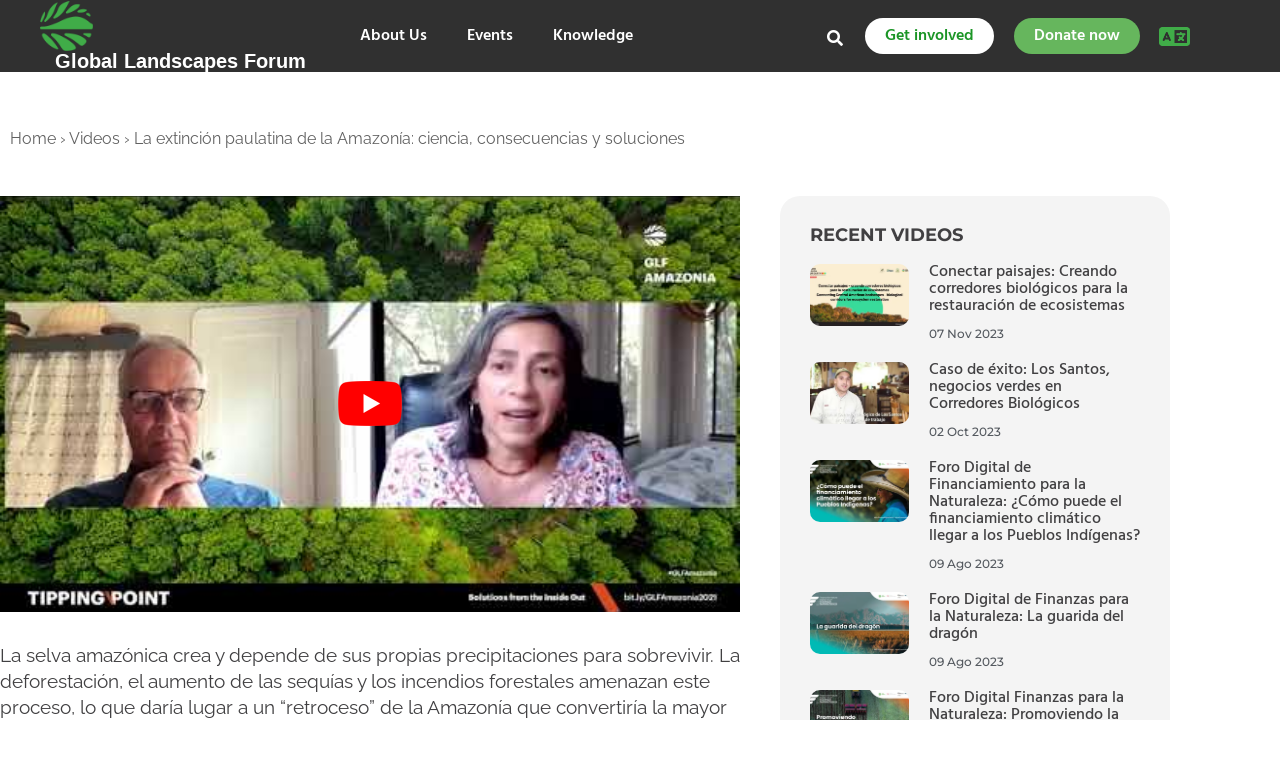

--- FILE ---
content_type: text/html; charset=UTF-8
request_url: https://www.globallandscapesforum.org/es/video/la-extincion-paulatina-de-la-amazonia-ciencia-consecuencias-y-soluciones/
body_size: 45180
content:
<!DOCTYPE html><html lang="es-ES">
<head><meta charset="UTF-8"><script>if(navigator.userAgent.match(/MSIE|Internet Explorer/i)||navigator.userAgent.match(/Trident\/7\..*?rv:11/i)){var href=document.location.href;if(!href.match(/[?&]nowprocket/)){if(href.indexOf("?")==-1){if(href.indexOf("#")==-1){document.location.href=href+"?nowprocket=1"}else{document.location.href=href.replace("#","?nowprocket=1#")}}else{if(href.indexOf("#")==-1){document.location.href=href+"&nowprocket=1"}else{document.location.href=href.replace("#","&nowprocket=1#")}}}}</script><script>(()=>{class RocketLazyLoadScripts{constructor(){this.v="2.0.4",this.userEvents=["keydown","keyup","mousedown","mouseup","mousemove","mouseover","mouseout","touchmove","touchstart","touchend","touchcancel","wheel","click","dblclick","input"],this.attributeEvents=["onblur","onclick","oncontextmenu","ondblclick","onfocus","onmousedown","onmouseenter","onmouseleave","onmousemove","onmouseout","onmouseover","onmouseup","onmousewheel","onscroll","onsubmit"]}async t(){this.i(),this.o(),/iP(ad|hone)/.test(navigator.userAgent)&&this.h(),this.u(),this.l(this),this.m(),this.k(this),this.p(this),this._(),await Promise.all([this.R(),this.L()]),this.lastBreath=Date.now(),this.S(this),this.P(),this.D(),this.O(),this.M(),await this.C(this.delayedScripts.normal),await this.C(this.delayedScripts.defer),await this.C(this.delayedScripts.async),await this.T(),await this.F(),await this.j(),await this.A(),window.dispatchEvent(new Event("rocket-allScriptsLoaded")),this.everythingLoaded=!0,this.lastTouchEnd&&await new Promise(t=>setTimeout(t,500-Date.now()+this.lastTouchEnd)),this.I(),this.H(),this.U(),this.W()}i(){this.CSPIssue=sessionStorage.getItem("rocketCSPIssue"),document.addEventListener("securitypolicyviolation",t=>{this.CSPIssue||"script-src-elem"!==t.violatedDirective||"data"!==t.blockedURI||(this.CSPIssue=!0,sessionStorage.setItem("rocketCSPIssue",!0))},{isRocket:!0})}o(){window.addEventListener("pageshow",t=>{this.persisted=t.persisted,this.realWindowLoadedFired=!0},{isRocket:!0}),window.addEventListener("pagehide",()=>{this.onFirstUserAction=null},{isRocket:!0})}h(){let t;function e(e){t=e}window.addEventListener("touchstart",e,{isRocket:!0}),window.addEventListener("touchend",function i(o){o.changedTouches[0]&&t.changedTouches[0]&&Math.abs(o.changedTouches[0].pageX-t.changedTouches[0].pageX)<10&&Math.abs(o.changedTouches[0].pageY-t.changedTouches[0].pageY)<10&&o.timeStamp-t.timeStamp<200&&(window.removeEventListener("touchstart",e,{isRocket:!0}),window.removeEventListener("touchend",i,{isRocket:!0}),"INPUT"===o.target.tagName&&"text"===o.target.type||(o.target.dispatchEvent(new TouchEvent("touchend",{target:o.target,bubbles:!0})),o.target.dispatchEvent(new MouseEvent("mouseover",{target:o.target,bubbles:!0})),o.target.dispatchEvent(new PointerEvent("click",{target:o.target,bubbles:!0,cancelable:!0,detail:1,clientX:o.changedTouches[0].clientX,clientY:o.changedTouches[0].clientY})),event.preventDefault()))},{isRocket:!0})}q(t){this.userActionTriggered||("mousemove"!==t.type||this.firstMousemoveIgnored?"keyup"===t.type||"mouseover"===t.type||"mouseout"===t.type||(this.userActionTriggered=!0,this.onFirstUserAction&&this.onFirstUserAction()):this.firstMousemoveIgnored=!0),"click"===t.type&&t.preventDefault(),t.stopPropagation(),t.stopImmediatePropagation(),"touchstart"===this.lastEvent&&"touchend"===t.type&&(this.lastTouchEnd=Date.now()),"click"===t.type&&(this.lastTouchEnd=0),this.lastEvent=t.type,t.composedPath&&t.composedPath()[0].getRootNode()instanceof ShadowRoot&&(t.rocketTarget=t.composedPath()[0]),this.savedUserEvents.push(t)}u(){this.savedUserEvents=[],this.userEventHandler=this.q.bind(this),this.userEvents.forEach(t=>window.addEventListener(t,this.userEventHandler,{passive:!1,isRocket:!0})),document.addEventListener("visibilitychange",this.userEventHandler,{isRocket:!0})}U(){this.userEvents.forEach(t=>window.removeEventListener(t,this.userEventHandler,{passive:!1,isRocket:!0})),document.removeEventListener("visibilitychange",this.userEventHandler,{isRocket:!0}),this.savedUserEvents.forEach(t=>{(t.rocketTarget||t.target).dispatchEvent(new window[t.constructor.name](t.type,t))})}m(){const t="return false",e=Array.from(this.attributeEvents,t=>"data-rocket-"+t),i="["+this.attributeEvents.join("],[")+"]",o="[data-rocket-"+this.attributeEvents.join("],[data-rocket-")+"]",s=(e,i,o)=>{o&&o!==t&&(e.setAttribute("data-rocket-"+i,o),e["rocket"+i]=new Function("event",o),e.setAttribute(i,t))};new MutationObserver(t=>{for(const n of t)"attributes"===n.type&&(n.attributeName.startsWith("data-rocket-")||this.everythingLoaded?n.attributeName.startsWith("data-rocket-")&&this.everythingLoaded&&this.N(n.target,n.attributeName.substring(12)):s(n.target,n.attributeName,n.target.getAttribute(n.attributeName))),"childList"===n.type&&n.addedNodes.forEach(t=>{if(t.nodeType===Node.ELEMENT_NODE)if(this.everythingLoaded)for(const i of[t,...t.querySelectorAll(o)])for(const t of i.getAttributeNames())e.includes(t)&&this.N(i,t.substring(12));else for(const e of[t,...t.querySelectorAll(i)])for(const t of e.getAttributeNames())this.attributeEvents.includes(t)&&s(e,t,e.getAttribute(t))})}).observe(document,{subtree:!0,childList:!0,attributeFilter:[...this.attributeEvents,...e]})}I(){this.attributeEvents.forEach(t=>{document.querySelectorAll("[data-rocket-"+t+"]").forEach(e=>{this.N(e,t)})})}N(t,e){const i=t.getAttribute("data-rocket-"+e);i&&(t.setAttribute(e,i),t.removeAttribute("data-rocket-"+e))}k(t){Object.defineProperty(HTMLElement.prototype,"onclick",{get(){return this.rocketonclick||null},set(e){this.rocketonclick=e,this.setAttribute(t.everythingLoaded?"onclick":"data-rocket-onclick","this.rocketonclick(event)")}})}S(t){function e(e,i){let o=e[i];e[i]=null,Object.defineProperty(e,i,{get:()=>o,set(s){t.everythingLoaded?o=s:e["rocket"+i]=o=s}})}e(document,"onreadystatechange"),e(window,"onload"),e(window,"onpageshow");try{Object.defineProperty(document,"readyState",{get:()=>t.rocketReadyState,set(e){t.rocketReadyState=e},configurable:!0}),document.readyState="loading"}catch(t){console.log("WPRocket DJE readyState conflict, bypassing")}}l(t){this.originalAddEventListener=EventTarget.prototype.addEventListener,this.originalRemoveEventListener=EventTarget.prototype.removeEventListener,this.savedEventListeners=[],EventTarget.prototype.addEventListener=function(e,i,o){o&&o.isRocket||!t.B(e,this)&&!t.userEvents.includes(e)||t.B(e,this)&&!t.userActionTriggered||e.startsWith("rocket-")||t.everythingLoaded?t.originalAddEventListener.call(this,e,i,o):(t.savedEventListeners.push({target:this,remove:!1,type:e,func:i,options:o}),"mouseenter"!==e&&"mouseleave"!==e||t.originalAddEventListener.call(this,e,t.savedUserEvents.push,o))},EventTarget.prototype.removeEventListener=function(e,i,o){o&&o.isRocket||!t.B(e,this)&&!t.userEvents.includes(e)||t.B(e,this)&&!t.userActionTriggered||e.startsWith("rocket-")||t.everythingLoaded?t.originalRemoveEventListener.call(this,e,i,o):t.savedEventListeners.push({target:this,remove:!0,type:e,func:i,options:o})}}J(t,e){this.savedEventListeners=this.savedEventListeners.filter(i=>{let o=i.type,s=i.target||window;return e!==o||t!==s||(this.B(o,s)&&(i.type="rocket-"+o),this.$(i),!1)})}H(){EventTarget.prototype.addEventListener=this.originalAddEventListener,EventTarget.prototype.removeEventListener=this.originalRemoveEventListener,this.savedEventListeners.forEach(t=>this.$(t))}$(t){t.remove?this.originalRemoveEventListener.call(t.target,t.type,t.func,t.options):this.originalAddEventListener.call(t.target,t.type,t.func,t.options)}p(t){let e;function i(e){return t.everythingLoaded?e:e.split(" ").map(t=>"load"===t||t.startsWith("load.")?"rocket-jquery-load":t).join(" ")}function o(o){function s(e){const s=o.fn[e];o.fn[e]=o.fn.init.prototype[e]=function(){return this[0]===window&&t.userActionTriggered&&("string"==typeof arguments[0]||arguments[0]instanceof String?arguments[0]=i(arguments[0]):"object"==typeof arguments[0]&&Object.keys(arguments[0]).forEach(t=>{const e=arguments[0][t];delete arguments[0][t],arguments[0][i(t)]=e})),s.apply(this,arguments),this}}if(o&&o.fn&&!t.allJQueries.includes(o)){const e={DOMContentLoaded:[],"rocket-DOMContentLoaded":[]};for(const t in e)document.addEventListener(t,()=>{e[t].forEach(t=>t())},{isRocket:!0});o.fn.ready=o.fn.init.prototype.ready=function(i){function s(){parseInt(o.fn.jquery)>2?setTimeout(()=>i.bind(document)(o)):i.bind(document)(o)}return"function"==typeof i&&(t.realDomReadyFired?!t.userActionTriggered||t.fauxDomReadyFired?s():e["rocket-DOMContentLoaded"].push(s):e.DOMContentLoaded.push(s)),o([])},s("on"),s("one"),s("off"),t.allJQueries.push(o)}e=o}t.allJQueries=[],o(window.jQuery),Object.defineProperty(window,"jQuery",{get:()=>e,set(t){o(t)}})}P(){const t=new Map;document.write=document.writeln=function(e){const i=document.currentScript,o=document.createRange(),s=i.parentElement;let n=t.get(i);void 0===n&&(n=i.nextSibling,t.set(i,n));const c=document.createDocumentFragment();o.setStart(c,0),c.appendChild(o.createContextualFragment(e)),s.insertBefore(c,n)}}async R(){return new Promise(t=>{this.userActionTriggered?t():this.onFirstUserAction=t})}async L(){return new Promise(t=>{document.addEventListener("DOMContentLoaded",()=>{this.realDomReadyFired=!0,t()},{isRocket:!0})})}async j(){return this.realWindowLoadedFired?Promise.resolve():new Promise(t=>{window.addEventListener("load",t,{isRocket:!0})})}M(){this.pendingScripts=[];this.scriptsMutationObserver=new MutationObserver(t=>{for(const e of t)e.addedNodes.forEach(t=>{"SCRIPT"!==t.tagName||t.noModule||t.isWPRocket||this.pendingScripts.push({script:t,promise:new Promise(e=>{const i=()=>{const i=this.pendingScripts.findIndex(e=>e.script===t);i>=0&&this.pendingScripts.splice(i,1),e()};t.addEventListener("load",i,{isRocket:!0}),t.addEventListener("error",i,{isRocket:!0}),setTimeout(i,1e3)})})})}),this.scriptsMutationObserver.observe(document,{childList:!0,subtree:!0})}async F(){await this.X(),this.pendingScripts.length?(await this.pendingScripts[0].promise,await this.F()):this.scriptsMutationObserver.disconnect()}D(){this.delayedScripts={normal:[],async:[],defer:[]},document.querySelectorAll("script[type$=rocketlazyloadscript]").forEach(t=>{t.hasAttribute("data-rocket-src")?t.hasAttribute("async")&&!1!==t.async?this.delayedScripts.async.push(t):t.hasAttribute("defer")&&!1!==t.defer||"module"===t.getAttribute("data-rocket-type")?this.delayedScripts.defer.push(t):this.delayedScripts.normal.push(t):this.delayedScripts.normal.push(t)})}async _(){await this.L();let t=[];document.querySelectorAll("script[type$=rocketlazyloadscript][data-rocket-src]").forEach(e=>{let i=e.getAttribute("data-rocket-src");if(i&&!i.startsWith("data:")){i.startsWith("//")&&(i=location.protocol+i);try{const o=new URL(i).origin;o!==location.origin&&t.push({src:o,crossOrigin:e.crossOrigin||"module"===e.getAttribute("data-rocket-type")})}catch(t){}}}),t=[...new Map(t.map(t=>[JSON.stringify(t),t])).values()],this.Y(t,"preconnect")}async G(t){if(await this.K(),!0!==t.noModule||!("noModule"in HTMLScriptElement.prototype))return new Promise(e=>{let i;function o(){(i||t).setAttribute("data-rocket-status","executed"),e()}try{if(navigator.userAgent.includes("Firefox/")||""===navigator.vendor||this.CSPIssue)i=document.createElement("script"),[...t.attributes].forEach(t=>{let e=t.nodeName;"type"!==e&&("data-rocket-type"===e&&(e="type"),"data-rocket-src"===e&&(e="src"),i.setAttribute(e,t.nodeValue))}),t.text&&(i.text=t.text),t.nonce&&(i.nonce=t.nonce),i.hasAttribute("src")?(i.addEventListener("load",o,{isRocket:!0}),i.addEventListener("error",()=>{i.setAttribute("data-rocket-status","failed-network"),e()},{isRocket:!0}),setTimeout(()=>{i.isConnected||e()},1)):(i.text=t.text,o()),i.isWPRocket=!0,t.parentNode.replaceChild(i,t);else{const i=t.getAttribute("data-rocket-type"),s=t.getAttribute("data-rocket-src");i?(t.type=i,t.removeAttribute("data-rocket-type")):t.removeAttribute("type"),t.addEventListener("load",o,{isRocket:!0}),t.addEventListener("error",i=>{this.CSPIssue&&i.target.src.startsWith("data:")?(console.log("WPRocket: CSP fallback activated"),t.removeAttribute("src"),this.G(t).then(e)):(t.setAttribute("data-rocket-status","failed-network"),e())},{isRocket:!0}),s?(t.fetchPriority="high",t.removeAttribute("data-rocket-src"),t.src=s):t.src="data:text/javascript;base64,"+window.btoa(unescape(encodeURIComponent(t.text)))}}catch(i){t.setAttribute("data-rocket-status","failed-transform"),e()}});t.setAttribute("data-rocket-status","skipped")}async C(t){const e=t.shift();return e?(e.isConnected&&await this.G(e),this.C(t)):Promise.resolve()}O(){this.Y([...this.delayedScripts.normal,...this.delayedScripts.defer,...this.delayedScripts.async],"preload")}Y(t,e){this.trash=this.trash||[];let i=!0;var o=document.createDocumentFragment();t.forEach(t=>{const s=t.getAttribute&&t.getAttribute("data-rocket-src")||t.src;if(s&&!s.startsWith("data:")){const n=document.createElement("link");n.href=s,n.rel=e,"preconnect"!==e&&(n.as="script",n.fetchPriority=i?"high":"low"),t.getAttribute&&"module"===t.getAttribute("data-rocket-type")&&(n.crossOrigin=!0),t.crossOrigin&&(n.crossOrigin=t.crossOrigin),t.integrity&&(n.integrity=t.integrity),t.nonce&&(n.nonce=t.nonce),o.appendChild(n),this.trash.push(n),i=!1}}),document.head.appendChild(o)}W(){this.trash.forEach(t=>t.remove())}async T(){try{document.readyState="interactive"}catch(t){}this.fauxDomReadyFired=!0;try{await this.K(),this.J(document,"readystatechange"),document.dispatchEvent(new Event("rocket-readystatechange")),await this.K(),document.rocketonreadystatechange&&document.rocketonreadystatechange(),await this.K(),this.J(document,"DOMContentLoaded"),document.dispatchEvent(new Event("rocket-DOMContentLoaded")),await this.K(),this.J(window,"DOMContentLoaded"),window.dispatchEvent(new Event("rocket-DOMContentLoaded"))}catch(t){console.error(t)}}async A(){try{document.readyState="complete"}catch(t){}try{await this.K(),this.J(document,"readystatechange"),document.dispatchEvent(new Event("rocket-readystatechange")),await this.K(),document.rocketonreadystatechange&&document.rocketonreadystatechange(),await this.K(),this.J(window,"load"),window.dispatchEvent(new Event("rocket-load")),await this.K(),window.rocketonload&&window.rocketonload(),await this.K(),this.allJQueries.forEach(t=>t(window).trigger("rocket-jquery-load")),await this.K(),this.J(window,"pageshow");const t=new Event("rocket-pageshow");t.persisted=this.persisted,window.dispatchEvent(t),await this.K(),window.rocketonpageshow&&window.rocketonpageshow({persisted:this.persisted})}catch(t){console.error(t)}}async K(){Date.now()-this.lastBreath>45&&(await this.X(),this.lastBreath=Date.now())}async X(){return document.hidden?new Promise(t=>setTimeout(t)):new Promise(t=>requestAnimationFrame(t))}B(t,e){return e===document&&"readystatechange"===t||(e===document&&"DOMContentLoaded"===t||(e===window&&"DOMContentLoaded"===t||(e===window&&"load"===t||e===window&&"pageshow"===t)))}static run(){(new RocketLazyLoadScripts).t()}}RocketLazyLoadScripts.run()})();</script>
	
	<meta name="viewport" content="width=device-width, initial-scale=1">
	<link rel="profile" href="http://gmpg.org/xfn/11">
			
	<meta name='robots' content='index, follow, max-image-preview:large, max-snippet:-1, max-video-preview:-1' />
<link rel="alternate" hreflang="es" href="https://www.globallandscapesforum.org/es/video/la-extincion-paulatina-de-la-amazonia-ciencia-consecuencias-y-soluciones/" />

	<!-- This site is optimized with the Yoast SEO plugin v26.7 - https://yoast.com/wordpress/plugins/seo/ -->
	<title>Video: La extinción paulatina de la Amazonía: ciencia, consecuencias y soluciones - Global Landscapes Forum</title>
<link data-rocket-preload as="style" href="https://fonts.googleapis.com/css?family=Hind%3A300%2C400%2C500%2C600%2C700&#038;display=swap" rel="preload">
<link href="https://fonts.googleapis.com/css?family=Hind%3A300%2C400%2C500%2C600%2C700&#038;display=swap" media="print" onload="this.media=&#039;all&#039;" rel="stylesheet">
<noscript data-wpr-hosted-gf-parameters=""><link rel="stylesheet" href="https://fonts.googleapis.com/css?family=Hind%3A300%2C400%2C500%2C600%2C700&#038;display=swap"></noscript>
	<meta name="description" content="https://youtu.be/n2F7FdLOSSU

La selva amazónica crea y depende de sus propias precipitaciones para sobrevivir. La deforestación, el aumento de la" />
	<link rel="canonical" href="https://www.globallandscapesforum.org/es/video/la-extincion-paulatina-de-la-amazonia-ciencia-consecuencias-y-soluciones/" />
	<meta property="og:locale" content="es_ES" />
	<meta property="og:type" content="article" />
	<meta property="og:title" content="Video: La extinción paulatina de la Amazonía: ciencia, consecuencias y soluciones - Global Landscapes Forum" />
	<meta property="og:description" content="La selva amazónica crea y depende de sus propias precipitaciones para sobrevivir. La deforestación, el aumento de las sequías y los incendios forestales amenazan este proceso, lo que daría lugar a un &#8220;retroceso&#8221; de la Amazonía que convertiría la mayor selva tropical del mundo en un ecosistema degradado. Evitar este resultado no solo es posible, [&hellip;]" />
	<meta property="og:url" content="https://www.globallandscapesforum.org/es/video/la-extincion-paulatina-de-la-amazonia-ciencia-consecuencias-y-soluciones/" />
	<meta property="og:site_name" content="Global Landscapes Forum" />
	<meta property="article:publisher" content="https://www.facebook.com/GlobalLandscapesForum/" />
	<meta property="article:modified_time" content="2021-09-30T08:53:10+00:00" />
	<meta property="og:image" content="https://i0.wp.com/www.globallandscapesforum.org/wp-content/uploads/2021/09/paulatina.jpeg?fit=480%2C360&ssl=1" />
	<meta property="og:image:width" content="480" />
	<meta property="og:image:height" content="360" />
	<meta property="og:image:type" content="image/jpeg" />
	<meta name="twitter:card" content="summary_large_image" />
	<meta name="twitter:site" content="@globallf" />
	<meta name="twitter:label1" content="Tiempo de lectura" />
	<meta name="twitter:data1" content="1 minuto" />
	<meta name="twitter:label2" content="Written by" />
	<meta name="twitter:data2" content="Global Landscapes Forum WT" />
	<!-- / Yoast SEO plugin. -->


<link rel='dns-prefetch' href='//cdnjs.cloudflare.com' />
<link rel='dns-prefetch' href='//secure.gravatar.com' />
<link rel='dns-prefetch' href='//stats.wp.com' />
<link rel='dns-prefetch' href='//mainglf.b-cdn.net' />
<link rel='dns-prefetch' href='//v0.wordpress.com' />
<link href='https://fonts.gstatic.com' crossorigin rel='preconnect' />
<link href='https://mainglf.b-cdn.net' rel='preconnect' />
<link rel='preconnect' href='//c0.wp.com' />
<link rel='preconnect' href='//i0.wp.com' />
<link rel="alternate" type="application/rss+xml" title="Global Landscapes Forum &raquo; Feed" href="https://www.globallandscapesforum.org/es/feed/" />
<link rel="alternate" type="application/rss+xml" title="Global Landscapes Forum &raquo; Feed de los comentarios" href="https://www.globallandscapesforum.org/es/comments/feed/" />
<link rel="alternate" title="oEmbed (JSON)" type="application/json+oembed" href="https://www.globallandscapesforum.org/es/wp-json/oembed/1.0/embed?url=https%3A%2F%2Fwww.globallandscapesforum.org%2Fes%2Fvideo%2Fla-extincion-paulatina-de-la-amazonia-ciencia-consecuencias-y-soluciones%2F" />
<link rel="alternate" title="oEmbed (XML)" type="text/xml+oembed" href="https://www.globallandscapesforum.org/es/wp-json/oembed/1.0/embed?url=https%3A%2F%2Fwww.globallandscapesforum.org%2Fes%2Fvideo%2Fla-extincion-paulatina-de-la-amazonia-ciencia-consecuencias-y-soluciones%2F&#038;format=xml" />
<style id='wp-img-auto-sizes-contain-inline-css' type='text/css'>
img:is([sizes=auto i],[sizes^="auto," i]){contain-intrinsic-size:3000px 1500px}
/*# sourceURL=wp-img-auto-sizes-contain-inline-css */
</style>
<style id='wp-emoji-styles-inline-css' type='text/css'>

	img.wp-smiley, img.emoji {
		display: inline !important;
		border: none !important;
		box-shadow: none !important;
		height: 1em !important;
		width: 1em !important;
		margin: 0 0.07em !important;
		vertical-align: -0.1em !important;
		background: none !important;
		padding: 0 !important;
	}
/*# sourceURL=wp-emoji-styles-inline-css */
</style>
<link data-minify="1" rel='stylesheet' id='wp-block-library-css' href='https://mainglf.b-cdn.net/wp-content/cache/min/1/c/6.9/wp-includes/css/dist/block-library/style.min.css?ver=1768551822' type='text/css' media='all' />
<style id='classic-theme-styles-inline-css' type='text/css'>
/*! This file is auto-generated */
.wp-block-button__link{color:#fff;background-color:#32373c;border-radius:9999px;box-shadow:none;text-decoration:none;padding:calc(.667em + 2px) calc(1.333em + 2px);font-size:1.125em}.wp-block-file__button{background:#32373c;color:#fff;text-decoration:none}
/*# sourceURL=/wp-includes/css/classic-themes.min.css */
</style>
<style id='co-authors-plus-coauthors-style-inline-css' type='text/css'>
.wp-block-co-authors-plus-coauthors.is-layout-flow [class*=wp-block-co-authors-plus]{display:inline}

/*# sourceURL=https://www.globallandscapesforum.org/wp-content/plugins/co-authors-plus/build/blocks/block-coauthors/style-index.css */
</style>
<style id='co-authors-plus-avatar-style-inline-css' type='text/css'>
.wp-block-co-authors-plus-avatar :where(img){height:auto;max-width:100%;vertical-align:bottom}.wp-block-co-authors-plus-coauthors.is-layout-flow .wp-block-co-authors-plus-avatar :where(img){vertical-align:middle}.wp-block-co-authors-plus-avatar:is(.alignleft,.alignright){display:table}.wp-block-co-authors-plus-avatar.aligncenter{display:table;margin-inline:auto}

/*# sourceURL=https://www.globallandscapesforum.org/wp-content/plugins/co-authors-plus/build/blocks/block-coauthor-avatar/style-index.css */
</style>
<style id='co-authors-plus-image-style-inline-css' type='text/css'>
.wp-block-co-authors-plus-image{margin-bottom:0}.wp-block-co-authors-plus-image :where(img){height:auto;max-width:100%;vertical-align:bottom}.wp-block-co-authors-plus-coauthors.is-layout-flow .wp-block-co-authors-plus-image :where(img){vertical-align:middle}.wp-block-co-authors-plus-image:is(.alignfull,.alignwide) :where(img){width:100%}.wp-block-co-authors-plus-image:is(.alignleft,.alignright){display:table}.wp-block-co-authors-plus-image.aligncenter{display:table;margin-inline:auto}

/*# sourceURL=https://www.globallandscapesforum.org/wp-content/plugins/co-authors-plus/build/blocks/block-coauthor-image/style-index.css */
</style>
<link data-minify="1" rel='stylesheet' id='mediaelement-css' href='https://mainglf.b-cdn.net/wp-content/cache/min/1/c/6.9/wp-includes/js/mediaelement/mediaelementplayer-legacy.min.css?ver=1768551822' type='text/css' media='all' />
<link data-minify="1" rel='stylesheet' id='wp-mediaelement-css' href='https://mainglf.b-cdn.net/wp-content/cache/min/1/c/6.9/wp-includes/js/mediaelement/wp-mediaelement.min.css?ver=1768551822' type='text/css' media='all' />
<style id='jetpack-sharing-buttons-style-inline-css' type='text/css'>
.jetpack-sharing-buttons__services-list{display:flex;flex-direction:row;flex-wrap:wrap;gap:0;list-style-type:none;margin:5px;padding:0}.jetpack-sharing-buttons__services-list.has-small-icon-size{font-size:12px}.jetpack-sharing-buttons__services-list.has-normal-icon-size{font-size:16px}.jetpack-sharing-buttons__services-list.has-large-icon-size{font-size:24px}.jetpack-sharing-buttons__services-list.has-huge-icon-size{font-size:36px}@media print{.jetpack-sharing-buttons__services-list{display:none!important}}.editor-styles-wrapper .wp-block-jetpack-sharing-buttons{gap:0;padding-inline-start:0}ul.jetpack-sharing-buttons__services-list.has-background{padding:1.25em 2.375em}
/*# sourceURL=https://www.globallandscapesforum.org/wp-content/plugins/jetpack/_inc/blocks/sharing-buttons/view.css */
</style>
<style id='global-styles-inline-css' type='text/css'>
:root{--wp--preset--aspect-ratio--square: 1;--wp--preset--aspect-ratio--4-3: 4/3;--wp--preset--aspect-ratio--3-4: 3/4;--wp--preset--aspect-ratio--3-2: 3/2;--wp--preset--aspect-ratio--2-3: 2/3;--wp--preset--aspect-ratio--16-9: 16/9;--wp--preset--aspect-ratio--9-16: 9/16;--wp--preset--color--black: #000000;--wp--preset--color--cyan-bluish-gray: #abb8c3;--wp--preset--color--white: #ffffff;--wp--preset--color--pale-pink: #f78da7;--wp--preset--color--vivid-red: #cf2e2e;--wp--preset--color--luminous-vivid-orange: #ff6900;--wp--preset--color--luminous-vivid-amber: #fcb900;--wp--preset--color--light-green-cyan: #7bdcb5;--wp--preset--color--vivid-green-cyan: #00d084;--wp--preset--color--pale-cyan-blue: #8ed1fc;--wp--preset--color--vivid-cyan-blue: #0693e3;--wp--preset--color--vivid-purple: #9b51e0;--wp--preset--gradient--vivid-cyan-blue-to-vivid-purple: linear-gradient(135deg,rgb(6,147,227) 0%,rgb(155,81,224) 100%);--wp--preset--gradient--light-green-cyan-to-vivid-green-cyan: linear-gradient(135deg,rgb(122,220,180) 0%,rgb(0,208,130) 100%);--wp--preset--gradient--luminous-vivid-amber-to-luminous-vivid-orange: linear-gradient(135deg,rgb(252,185,0) 0%,rgb(255,105,0) 100%);--wp--preset--gradient--luminous-vivid-orange-to-vivid-red: linear-gradient(135deg,rgb(255,105,0) 0%,rgb(207,46,46) 100%);--wp--preset--gradient--very-light-gray-to-cyan-bluish-gray: linear-gradient(135deg,rgb(238,238,238) 0%,rgb(169,184,195) 100%);--wp--preset--gradient--cool-to-warm-spectrum: linear-gradient(135deg,rgb(74,234,220) 0%,rgb(151,120,209) 20%,rgb(207,42,186) 40%,rgb(238,44,130) 60%,rgb(251,105,98) 80%,rgb(254,248,76) 100%);--wp--preset--gradient--blush-light-purple: linear-gradient(135deg,rgb(255,206,236) 0%,rgb(152,150,240) 100%);--wp--preset--gradient--blush-bordeaux: linear-gradient(135deg,rgb(254,205,165) 0%,rgb(254,45,45) 50%,rgb(107,0,62) 100%);--wp--preset--gradient--luminous-dusk: linear-gradient(135deg,rgb(255,203,112) 0%,rgb(199,81,192) 50%,rgb(65,88,208) 100%);--wp--preset--gradient--pale-ocean: linear-gradient(135deg,rgb(255,245,203) 0%,rgb(182,227,212) 50%,rgb(51,167,181) 100%);--wp--preset--gradient--electric-grass: linear-gradient(135deg,rgb(202,248,128) 0%,rgb(113,206,126) 100%);--wp--preset--gradient--midnight: linear-gradient(135deg,rgb(2,3,129) 0%,rgb(40,116,252) 100%);--wp--preset--font-size--small: 13px;--wp--preset--font-size--medium: 20px;--wp--preset--font-size--large: 36px;--wp--preset--font-size--x-large: 42px;--wp--preset--spacing--20: 0.44rem;--wp--preset--spacing--30: 0.67rem;--wp--preset--spacing--40: 1rem;--wp--preset--spacing--50: 1.5rem;--wp--preset--spacing--60: 2.25rem;--wp--preset--spacing--70: 3.38rem;--wp--preset--spacing--80: 5.06rem;--wp--preset--shadow--natural: 6px 6px 9px rgba(0, 0, 0, 0.2);--wp--preset--shadow--deep: 12px 12px 50px rgba(0, 0, 0, 0.4);--wp--preset--shadow--sharp: 6px 6px 0px rgba(0, 0, 0, 0.2);--wp--preset--shadow--outlined: 6px 6px 0px -3px rgb(255, 255, 255), 6px 6px rgb(0, 0, 0);--wp--preset--shadow--crisp: 6px 6px 0px rgb(0, 0, 0);}:where(.is-layout-flex){gap: 0.5em;}:where(.is-layout-grid){gap: 0.5em;}body .is-layout-flex{display: flex;}.is-layout-flex{flex-wrap: wrap;align-items: center;}.is-layout-flex > :is(*, div){margin: 0;}body .is-layout-grid{display: grid;}.is-layout-grid > :is(*, div){margin: 0;}:where(.wp-block-columns.is-layout-flex){gap: 2em;}:where(.wp-block-columns.is-layout-grid){gap: 2em;}:where(.wp-block-post-template.is-layout-flex){gap: 1.25em;}:where(.wp-block-post-template.is-layout-grid){gap: 1.25em;}.has-black-color{color: var(--wp--preset--color--black) !important;}.has-cyan-bluish-gray-color{color: var(--wp--preset--color--cyan-bluish-gray) !important;}.has-white-color{color: var(--wp--preset--color--white) !important;}.has-pale-pink-color{color: var(--wp--preset--color--pale-pink) !important;}.has-vivid-red-color{color: var(--wp--preset--color--vivid-red) !important;}.has-luminous-vivid-orange-color{color: var(--wp--preset--color--luminous-vivid-orange) !important;}.has-luminous-vivid-amber-color{color: var(--wp--preset--color--luminous-vivid-amber) !important;}.has-light-green-cyan-color{color: var(--wp--preset--color--light-green-cyan) !important;}.has-vivid-green-cyan-color{color: var(--wp--preset--color--vivid-green-cyan) !important;}.has-pale-cyan-blue-color{color: var(--wp--preset--color--pale-cyan-blue) !important;}.has-vivid-cyan-blue-color{color: var(--wp--preset--color--vivid-cyan-blue) !important;}.has-vivid-purple-color{color: var(--wp--preset--color--vivid-purple) !important;}.has-black-background-color{background-color: var(--wp--preset--color--black) !important;}.has-cyan-bluish-gray-background-color{background-color: var(--wp--preset--color--cyan-bluish-gray) !important;}.has-white-background-color{background-color: var(--wp--preset--color--white) !important;}.has-pale-pink-background-color{background-color: var(--wp--preset--color--pale-pink) !important;}.has-vivid-red-background-color{background-color: var(--wp--preset--color--vivid-red) !important;}.has-luminous-vivid-orange-background-color{background-color: var(--wp--preset--color--luminous-vivid-orange) !important;}.has-luminous-vivid-amber-background-color{background-color: var(--wp--preset--color--luminous-vivid-amber) !important;}.has-light-green-cyan-background-color{background-color: var(--wp--preset--color--light-green-cyan) !important;}.has-vivid-green-cyan-background-color{background-color: var(--wp--preset--color--vivid-green-cyan) !important;}.has-pale-cyan-blue-background-color{background-color: var(--wp--preset--color--pale-cyan-blue) !important;}.has-vivid-cyan-blue-background-color{background-color: var(--wp--preset--color--vivid-cyan-blue) !important;}.has-vivid-purple-background-color{background-color: var(--wp--preset--color--vivid-purple) !important;}.has-black-border-color{border-color: var(--wp--preset--color--black) !important;}.has-cyan-bluish-gray-border-color{border-color: var(--wp--preset--color--cyan-bluish-gray) !important;}.has-white-border-color{border-color: var(--wp--preset--color--white) !important;}.has-pale-pink-border-color{border-color: var(--wp--preset--color--pale-pink) !important;}.has-vivid-red-border-color{border-color: var(--wp--preset--color--vivid-red) !important;}.has-luminous-vivid-orange-border-color{border-color: var(--wp--preset--color--luminous-vivid-orange) !important;}.has-luminous-vivid-amber-border-color{border-color: var(--wp--preset--color--luminous-vivid-amber) !important;}.has-light-green-cyan-border-color{border-color: var(--wp--preset--color--light-green-cyan) !important;}.has-vivid-green-cyan-border-color{border-color: var(--wp--preset--color--vivid-green-cyan) !important;}.has-pale-cyan-blue-border-color{border-color: var(--wp--preset--color--pale-cyan-blue) !important;}.has-vivid-cyan-blue-border-color{border-color: var(--wp--preset--color--vivid-cyan-blue) !important;}.has-vivid-purple-border-color{border-color: var(--wp--preset--color--vivid-purple) !important;}.has-vivid-cyan-blue-to-vivid-purple-gradient-background{background: var(--wp--preset--gradient--vivid-cyan-blue-to-vivid-purple) !important;}.has-light-green-cyan-to-vivid-green-cyan-gradient-background{background: var(--wp--preset--gradient--light-green-cyan-to-vivid-green-cyan) !important;}.has-luminous-vivid-amber-to-luminous-vivid-orange-gradient-background{background: var(--wp--preset--gradient--luminous-vivid-amber-to-luminous-vivid-orange) !important;}.has-luminous-vivid-orange-to-vivid-red-gradient-background{background: var(--wp--preset--gradient--luminous-vivid-orange-to-vivid-red) !important;}.has-very-light-gray-to-cyan-bluish-gray-gradient-background{background: var(--wp--preset--gradient--very-light-gray-to-cyan-bluish-gray) !important;}.has-cool-to-warm-spectrum-gradient-background{background: var(--wp--preset--gradient--cool-to-warm-spectrum) !important;}.has-blush-light-purple-gradient-background{background: var(--wp--preset--gradient--blush-light-purple) !important;}.has-blush-bordeaux-gradient-background{background: var(--wp--preset--gradient--blush-bordeaux) !important;}.has-luminous-dusk-gradient-background{background: var(--wp--preset--gradient--luminous-dusk) !important;}.has-pale-ocean-gradient-background{background: var(--wp--preset--gradient--pale-ocean) !important;}.has-electric-grass-gradient-background{background: var(--wp--preset--gradient--electric-grass) !important;}.has-midnight-gradient-background{background: var(--wp--preset--gradient--midnight) !important;}.has-small-font-size{font-size: var(--wp--preset--font-size--small) !important;}.has-medium-font-size{font-size: var(--wp--preset--font-size--medium) !important;}.has-large-font-size{font-size: var(--wp--preset--font-size--large) !important;}.has-x-large-font-size{font-size: var(--wp--preset--font-size--x-large) !important;}
:where(.wp-block-post-template.is-layout-flex){gap: 1.25em;}:where(.wp-block-post-template.is-layout-grid){gap: 1.25em;}
:where(.wp-block-term-template.is-layout-flex){gap: 1.25em;}:where(.wp-block-term-template.is-layout-grid){gap: 1.25em;}
:where(.wp-block-columns.is-layout-flex){gap: 2em;}:where(.wp-block-columns.is-layout-grid){gap: 2em;}
:root :where(.wp-block-pullquote){font-size: 1.5em;line-height: 1.6;}
/*# sourceURL=global-styles-inline-css */
</style>
<link rel='stylesheet' id='wpml-legacy-horizontal-list-0-css' href='https://mainglf.b-cdn.net/wp-content/plugins/sitepress-multilingual-cms/templates/language-switchers/legacy-list-horizontal/style.min.css?ver=1' type='text/css' media='all' />
<link rel='stylesheet' id='wpml-legacy-post-translations-0-css' href='https://mainglf.b-cdn.net/wp-content/plugins/sitepress-multilingual-cms/templates/language-switchers/legacy-post-translations/style.min.css?ver=1' type='text/css' media='all' />
<link data-minify="1" rel='stylesheet' id='glf-style-css' href='https://mainglf.b-cdn.net/wp-content/cache/min/1/wp-content/themes/glf/style.css?ver=1768551822' type='text/css' media='all' />
<link rel='stylesheet' id='glf-bundle-style-css' href='https://mainglf.b-cdn.net/wp-content/themes/glf/templates/css/glf-bundle.min.css?ver=1.0.0' type='text/css' media='all' />
<link data-minify="1" rel='stylesheet' id='app-css' href='https://mainglf.b-cdn.net/wp-content/cache/min/1/wp-content/themes/glf/templates/css/app.css?ver=1768551822' type='text/css' media='all' />
<link data-minify="1" rel='stylesheet' id='added-css' href='https://mainglf.b-cdn.net/wp-content/cache/min/1/wp-content/themes/glf/templates/css/added.css?ver=1768551822' type='text/css' media='all' />
<link data-minify="1" rel='stylesheet' id='responsive-css' href='https://mainglf.b-cdn.net/wp-content/cache/min/1/wp-content/themes/glf/templates/css/responsive.css?ver=1768551822' type='text/css' media='all' />
<link data-minify="1" rel='stylesheet' id='fluid-css' href='https://mainglf.b-cdn.net/wp-content/cache/min/1/wp-content/themes/glf/templates/css/fluid.css?ver=1768551822' type='text/css' media='all' />
<link data-minify="1" rel='stylesheet' id='owl-carousel-css' href='https://mainglf.b-cdn.net/wp-content/cache/min/1/ajax/libs/OwlCarousel2/2.2.1/assets/owl.carousel.min.css?ver=1768551822' type='text/css' media='all' />
<link data-minify="1" rel='stylesheet' id='owl-carousel-theme-css' href='https://mainglf.b-cdn.net/wp-content/cache/min/1/ajax/libs/OwlCarousel2/2.2.1/assets/owl.theme.default.min.css?ver=1768551822' type='text/css' media='all' />
<link data-minify="1" rel='stylesheet' id='glf-screen-css' href='https://mainglf.b-cdn.net/wp-content/cache/min/1/wp-content/themes/glf/css/glf-screen.css?ver=1768551822' type='text/css' media='all' />
<link rel='stylesheet' id='elementor-frontend-css' href='https://mainglf.b-cdn.net/wp-content/plugins/elementor/assets/css/frontend.min.css?ver=3.34.1' type='text/css' media='all' />
<link rel='stylesheet' id='widget-breadcrumbs-css' href='https://mainglf.b-cdn.net/wp-content/plugins/elementor-pro/assets/css/widget-breadcrumbs.min.css?ver=3.34.0' type='text/css' media='all' />
<link rel='stylesheet' id='widget-heading-css' href='https://mainglf.b-cdn.net/wp-content/plugins/elementor/assets/css/widget-heading.min.css?ver=3.34.1' type='text/css' media='all' />
<link rel='stylesheet' id='widget-loop-common-css' href='https://mainglf.b-cdn.net/wp-content/plugins/elementor-pro/assets/css/widget-loop-common.min.css?ver=3.34.0' type='text/css' media='all' />
<link rel='stylesheet' id='widget-loop-grid-css' href='https://mainglf.b-cdn.net/wp-content/plugins/elementor-pro/assets/css/widget-loop-grid.min.css?ver=3.34.0' type='text/css' media='all' />
<link rel='stylesheet' id='widget-icon-list-css' href='https://mainglf.b-cdn.net/wp-content/plugins/elementor/assets/css/widget-icon-list.min.css?ver=3.34.1' type='text/css' media='all' />
<link data-minify="1" rel='stylesheet' id='elementor-icons-css' href='https://mainglf.b-cdn.net/wp-content/cache/min/1/wp-content/plugins/elementor/assets/lib/eicons/css/elementor-icons.min.css?ver=1768551823' type='text/css' media='all' />
<link rel='stylesheet' id='elementor-post-35684-css' href='https://mainglf.b-cdn.net/wp-content/uploads/elementor/css/post-35684.css?ver=1768551822' type='text/css' media='all' />
<link data-minify="1" rel='stylesheet' id='font-awesome-5-all-css' href='https://mainglf.b-cdn.net/wp-content/cache/min/1/wp-content/plugins/elementor/assets/lib/font-awesome/css/all.min.css?ver=1768551823' type='text/css' media='all' />
<link rel='stylesheet' id='font-awesome-4-shim-css' href='https://mainglf.b-cdn.net/wp-content/plugins/elementor/assets/lib/font-awesome/css/v4-shims.min.css?ver=3.34.1' type='text/css' media='all' />
<link rel='stylesheet' id='elementor-post-54187-css' href='https://mainglf.b-cdn.net/wp-content/uploads/elementor/css/post-54187.css?ver=1768551877' type='text/css' media='all' />
<link data-minify="1" rel='stylesheet' id='header-revamp-css' href='https://mainglf.b-cdn.net/wp-content/cache/min/1/wp-content/themes/glf/revamp/assets/css/header-revamp.css?ver=1768551822' type='text/css' media='all' />
<link rel='stylesheet' id='eael-general-css' href='https://mainglf.b-cdn.net/wp-content/plugins/essential-addons-for-elementor-lite/assets/front-end/css/view/general.min.css?ver=6.5.7' type='text/css' media='all' />
<style id='rocket-lazyload-inline-css' type='text/css'>
.rll-youtube-player{position:relative;padding-bottom:56.23%;height:0;overflow:hidden;max-width:100%;}.rll-youtube-player:focus-within{outline: 2px solid currentColor;outline-offset: 5px;}.rll-youtube-player iframe{position:absolute;top:0;left:0;width:100%;height:100%;z-index:100;background:0 0}.rll-youtube-player img{bottom:0;display:block;left:0;margin:auto;max-width:100%;width:100%;position:absolute;right:0;top:0;border:none;height:auto;-webkit-transition:.4s all;-moz-transition:.4s all;transition:.4s all}.rll-youtube-player img:hover{-webkit-filter:brightness(75%)}.rll-youtube-player .play{height:100%;width:100%;left:0;top:0;position:absolute;background:url(https://mainglf.b-cdn.net/wp-content/plugins/wp-rocket/assets/img/youtube.png) no-repeat center;background-color: transparent !important;cursor:pointer;border:none;}
/*# sourceURL=rocket-lazyload-inline-css */
</style>
<link data-minify="1" rel='stylesheet' id='jetpack-responsive-videos-css' href='https://mainglf.b-cdn.net/wp-content/cache/min/1/wp-content/plugins/jetpack/jetpack_vendor/automattic/jetpack-classic-theme-helper/dist/responsive-videos/responsive-videos.css?ver=1768551826' type='text/css' media='all' />
<link data-minify="1" rel='stylesheet' id='elementor-gf-local-hind-css' href='https://mainglf.b-cdn.net/wp-content/cache/min/1/wp-content/uploads/elementor/google-fonts/css/hind.css?ver=1768551823' type='text/css' media='all' />
<link data-minify="1" rel='stylesheet' id='elementor-gf-local-montserrat-css' href='https://mainglf.b-cdn.net/wp-content/cache/min/1/wp-content/uploads/elementor/google-fonts/css/montserrat.css?ver=1768551823' type='text/css' media='all' />
<link data-minify="1" rel='stylesheet' id='elementor-gf-local-raleway-css' href='https://mainglf.b-cdn.net/wp-content/cache/min/1/wp-content/uploads/elementor/google-fonts/css/raleway.css?ver=1768551823' type='text/css' media='all' />
<script type="rocketlazyloadscript" data-rocket-type="text/javascript" data-rocket-src="https://c0.wp.com/c/6.9/wp-includes/js/jquery/jquery.min.js" id="jquery-core-js"></script>
<script type="rocketlazyloadscript" data-minify="1" data-rocket-type="text/javascript" data-rocket-src="https://mainglf.b-cdn.net/wp-content/cache/min/1/c/6.9/wp-includes/js/jquery/jquery-migrate.min.js?ver=1767842455" id="jquery-migrate-js" data-rocket-defer defer></script>
<script type="rocketlazyloadscript" data-rocket-type="text/javascript" data-rocket-src="https://mainglf.b-cdn.net/wp-content/plugins/elementor/assets/lib/font-awesome/js/v4-shims.min.js?ver=3.34.1" id="font-awesome-4-shim-js" data-rocket-defer defer></script>
<script type="rocketlazyloadscript" data-minify="1" data-rocket-type="text/javascript" data-rocket-src="https://mainglf.b-cdn.net/wp-content/cache/min/1/wp-content/themes/glf/revamp/assets/js/header-revamp.js?ver=1767842455" id="header-revamp-js" data-rocket-defer defer></script>
<link rel="https://api.w.org/" href="https://www.globallandscapesforum.org/es/wp-json/" /><link rel="EditURI" type="application/rsd+xml" title="RSD" href="https://www.globallandscapesforum.org/xmlrpc.php?rsd" />

<meta name="generator" content="WPML ver:4.8.6 stt:1,4,3,66,2;" />
<script type="rocketlazyloadscript" data-rocket-type="text/javascript">
(function(url){
	if(/(?:Chrome\/26\.0\.1410\.63 Safari\/537\.31|WordfenceTestMonBot)/.test(navigator.userAgent)){ return; }
	var addEvent = function(evt, handler) {
		if (window.addEventListener) {
			document.addEventListener(evt, handler, false);
		} else if (window.attachEvent) {
			document.attachEvent('on' + evt, handler);
		}
	};
	var removeEvent = function(evt, handler) {
		if (window.removeEventListener) {
			document.removeEventListener(evt, handler, false);
		} else if (window.detachEvent) {
			document.detachEvent('on' + evt, handler);
		}
	};
	var evts = 'contextmenu dblclick drag dragend dragenter dragleave dragover dragstart drop keydown keypress keyup mousedown mousemove mouseout mouseover mouseup mousewheel scroll'.split(' ');
	var logHuman = function() {
		if (window.wfLogHumanRan) { return; }
		window.wfLogHumanRan = true;
		var wfscr = document.createElement('script');
		wfscr.type = 'text/javascript';
		wfscr.async = true;
		wfscr.src = url + '&r=' + Math.random();
		(document.getElementsByTagName('head')[0]||document.getElementsByTagName('body')[0]).appendChild(wfscr);
		for (var i = 0; i < evts.length; i++) {
			removeEvent(evts[i], logHuman);
		}
	};
	for (var i = 0; i < evts.length; i++) {
		addEvent(evts[i], logHuman);
	}
})('//www.globallandscapesforum.org/es/?wordfence_lh=1&hid=441DA729527A36C598DCF135849503FA');
</script>	<style>img#wpstats{display:none}</style>
		<meta name="generator" content="Elementor 3.34.1; features: additional_custom_breakpoints; settings: css_print_method-external, google_font-enabled, font_display-swap">
<meta property="fb:app_id" content="107516073276826" /><style type="text/css">.recentcomments a{display:inline !important;padding:0 !important;margin:0 !important;}</style>

<script type="application/ld+json" class="saswp-schema-markup-output">
[{"@context":"https:\/\/schema.org\/","@graph":[{"@context":"https:\/\/schema.org\/","@type":"SiteNavigationElement","@id":"https:\/\/www.globallandscapesforum.org\/es\/#academy","name":"Academy","url":"https:\/\/academy.globallandscapesforum.org\/"},{"@context":"https:\/\/schema.org\/","@type":"SiteNavigationElement","@id":"https:\/\/www.globallandscapesforum.org\/es\/#browse-courses","name":"Browse Courses","url":"https:\/\/academy.globallandscapesforum.org\/courses-list\/"},{"@context":"https:\/\/schema.org\/","@type":"SiteNavigationElement","@id":"https:\/\/www.globallandscapesforum.org\/es\/#digital-campus","name":"Digital Campus","url":"https:\/\/campus.globallandscapesforum.org\/"},{"@context":"https:\/\/schema.org\/","@type":"SiteNavigationElement","@id":"https:\/\/www.globallandscapesforum.org\/es\/#restoration-education","name":"Restoration Education","url":"https:\/\/academy.globallandscapesforum.org\/restoration-education\/"},{"@context":"https:\/\/schema.org\/","@type":"SiteNavigationElement","@id":"https:\/\/www.globallandscapesforum.org\/es\/#about-the-glf","name":"About the GLF","url":"https:\/\/www.globallandscapesforum.org\/about-us\/"},{"@context":"https:\/\/schema.org\/","@type":"SiteNavigationElement","@id":"https:\/\/www.globallandscapesforum.org\/es\/#the-glf","name":"The GLF","url":"https:\/\/www.globallandscapesforum.org\/about-us\/"},{"@context":"https:\/\/schema.org\/","@type":"SiteNavigationElement","@id":"https:\/\/www.globallandscapesforum.org\/es\/#the-landscape-approach","name":"The Landscape Approach","url":"https:\/\/www.globallandscapesforum.org\/about\/what-is-the-landscape-approach\/"},{"@context":"https:\/\/schema.org\/","@type":"SiteNavigationElement","@id":"https:\/\/www.globallandscapesforum.org\/es\/#youth-in-landscapes","name":"Youth in Landscapes","url":"https:\/\/youth.globallandscapesforum.org\/"},{"@context":"https:\/\/schema.org\/","@type":"SiteNavigationElement","@id":"https:\/\/www.globallandscapesforum.org\/es\/#restoration-stewards","name":"Restoration Stewards","url":"https:\/\/stewards.globallandscapesforum.org\/"},{"@context":"https:\/\/schema.org\/","@type":"SiteNavigationElement","@id":"https:\/\/www.globallandscapesforum.org\/es\/#glfx-community-ied-chapters","name":"GLFx Community-Ied Chapters","url":"https:\/\/www.globallandscapesforum.org\/glfx-showcase\/"},{"@context":"https:\/\/schema.org\/","@type":"SiteNavigationElement","@id":"https:\/\/www.globallandscapesforum.org\/es\/#sustainable-finance","name":"Sustainable Finance","url":"https:\/\/www.globallandscapesforum.org\/sustainable-finance\/"},{"@context":"https:\/\/schema.org\/","@type":"SiteNavigationElement","@id":"https:\/\/www.globallandscapesforum.org\/es\/#collaborations","name":"Collaborations","url":"https:\/\/www.globallandscapesforum.org\/about\/partnership\/"},{"@context":"https:\/\/schema.org\/","@type":"SiteNavigationElement","@id":"https:\/\/www.globallandscapesforum.org\/es\/#charter-members","name":"Charter Members","url":"https:\/\/www.globallandscapesforum.org\/about\/partners\/"},{"@context":"https:\/\/schema.org\/","@type":"SiteNavigationElement","@id":"https:\/\/www.globallandscapesforum.org\/es\/#luxembourg","name":"Luxembourg","url":"https:\/\/www.globallandscapesforum.org\/glf-luxembourg\/"},{"@context":"https:\/\/schema.org\/","@type":"SiteNavigationElement","@id":"https:\/\/www.globallandscapesforum.org\/es\/#folur","name":"FOLUR","url":"https:\/\/www.globallandscapesforum.org\/glf-folur\/"},{"@context":"https:\/\/schema.org\/","@type":"SiteNavigationElement","@id":"https:\/\/www.globallandscapesforum.org\/es\/#un-decade","name":"UN Decade","url":"https:\/\/www.globallandscapesforum.org\/the-decade\/"},{"@context":"https:\/\/schema.org\/","@type":"SiteNavigationElement","@id":"https:\/\/www.globallandscapesforum.org\/es\/#join","name":"Join","url":"https:\/\/www.globallandscapesforum.org\/participate\/"},{"@context":"https:\/\/schema.org\/","@type":"SiteNavigationElement","@id":"https:\/\/www.globallandscapesforum.org\/es\/#jobs","name":"Jobs","url":"https:\/\/community.globallandscapesforum.org\/job-board\/"},{"@context":"https:\/\/schema.org\/","@type":"SiteNavigationElement","@id":"https:\/\/www.globallandscapesforum.org\/es\/#sponsor","name":"Sponsor","url":"https:\/\/www.globallandscapesforum.org\/become-a-glf-sponsor\/"},{"@context":"https:\/\/schema.org\/","@type":"SiteNavigationElement","@id":"https:\/\/www.globallandscapesforum.org\/es\/#past-events","name":"Past Events","url":"https:\/\/events.globallandscapesforum.org\/all\/past\/"},{"@context":"https:\/\/schema.org\/","@type":"SiteNavigationElement","@id":"https:\/\/www.globallandscapesforum.org\/es\/#past-speakers","name":"Past Speakers","url":"https:\/\/events.globallandscapesforum.org\/glf-all-speakers\/"},{"@context":"https:\/\/schema.org\/","@type":"SiteNavigationElement","@id":"https:\/\/www.globallandscapesforum.org\/es\/#glf-live","name":"GLF Live","url":"https:\/\/thinklandscape.globallandscapesforum.org\/glf-live\/"},{"@context":"https:\/\/schema.org\/","@type":"SiteNavigationElement","@id":"https:\/\/www.globallandscapesforum.org\/es\/#next-events","name":"Next events","url":"https:\/\/events.globallandscapesforum.org\/all\/upcoming\/"},{"@context":"https:\/\/schema.org\/","@type":"SiteNavigationElement","@id":"https:\/\/www.globallandscapesforum.org\/es\/#share-your-events","name":"Share your event(s)","url":"https:\/\/community.globallandscapesforum.org\/register-your-event\/"},{"@context":"https:\/\/schema.org\/","@type":"SiteNavigationElement","@id":"https:\/\/www.globallandscapesforum.org\/es\/#news","name":"News","url":"https:\/\/www.globallandscapesforum.org\/glf-news\/"},{"@context":"https:\/\/schema.org\/","@type":"SiteNavigationElement","@id":"https:\/\/www.globallandscapesforum.org\/es\/#landscape-news","name":"Landscape News","url":"https:\/\/thinklandscape.globallandscapesforum.org\/"},{"@context":"https:\/\/schema.org\/","@type":"SiteNavigationElement","@id":"https:\/\/www.globallandscapesforum.org\/es\/#glf-news","name":"GLF News","url":"https:\/\/www.globallandscapesforum.org\/glf-news\/"},{"@context":"https:\/\/schema.org\/","@type":"SiteNavigationElement","@id":"https:\/\/www.globallandscapesforum.org\/es\/#youth-news","name":"Youth News","url":"https:\/\/youth.globallandscapesforum.org\/news\/"},{"@context":"https:\/\/schema.org\/","@type":"SiteNavigationElement","@id":"https:\/\/www.globallandscapesforum.org\/es\/#journalists","name":"Journalists","url":"https:\/\/www.globallandscapesforum.org\/contact-us\/#media"},{"@context":"https:\/\/schema.org\/","@type":"SiteNavigationElement","@id":"https:\/\/www.globallandscapesforum.org\/es\/#knowledge-hub","name":"Knowledge Hub","url":"https:\/\/www.globallandscapesforum.org\/knowledge\/"},{"@context":"https:\/\/schema.org\/","@type":"SiteNavigationElement","@id":"https:\/\/www.globallandscapesforum.org\/es\/#all-publications","name":"All publications","url":"https:\/\/www.globallandscapesforum.org\/publications\/"},{"@context":"https:\/\/schema.org\/","@type":"SiteNavigationElement","@id":"https:\/\/www.globallandscapesforum.org\/es\/#restoration","name":"Restoration","url":"https:\/\/www.globallandscapesforum.org\/knowledge\/restoration\/"},{"@context":"https:\/\/schema.org\/","@type":"SiteNavigationElement","@id":"https:\/\/www.globallandscapesforum.org\/es\/#finance","name":"Finance","url":"https:\/\/www.globallandscapesforum.org\/knowledge\/finance\/"},{"@context":"https:\/\/schema.org\/","@type":"SiteNavigationElement","@id":"https:\/\/www.globallandscapesforum.org\/es\/#rights","name":"Rights","url":"https:\/\/www.globallandscapesforum.org\/knowledge\/rights\/"},{"@context":"https:\/\/schema.org\/","@type":"SiteNavigationElement","@id":"https:\/\/www.globallandscapesforum.org\/es\/#food-and-livelihoods","name":"Food and Livelihoods","url":"https:\/\/www.globallandscapesforum.org\/knowledge\/food-and-livelihoods\/"},{"@context":"https:\/\/schema.org\/","@type":"SiteNavigationElement","@id":"https:\/\/www.globallandscapesforum.org\/es\/#measuring-progress","name":"Measuring Progress","url":"https:\/\/www.globallandscapesforum.org\/knowledge\/measuring-progress\/"},{"@context":"https:\/\/schema.org\/","@type":"SiteNavigationElement","@id":"https:\/\/www.globallandscapesforum.org\/es\/#landscape-academy","name":"Landscape Academy","url":"https:\/\/academy.globallandscapesforum.org\/"},{"@context":"https:\/\/schema.org\/","@type":"SiteNavigationElement","@id":"https:\/\/www.globallandscapesforum.org\/es\/#courses","name":"Courses","url":"https:\/\/academy.globallandscapesforum.org\/courses-list\/"},{"@context":"https:\/\/schema.org\/","@type":"SiteNavigationElement","@id":"https:\/\/www.globallandscapesforum.org\/es\/#digital-campus","name":"Digital Campus","url":"https:\/\/campus.globallandscapesforum.org\/"},{"@context":"https:\/\/schema.org\/","@type":"SiteNavigationElement","@id":"https:\/\/www.globallandscapesforum.org\/es\/#restoration-education","name":"Restoration Education","url":"https:\/\/academy.globallandscapesforum.org\/restoration-education\/"}]},

{"@context":"https:\/\/schema.org\/","@type":"BreadcrumbList","@id":"https:\/\/www.globallandscapesforum.org\/es\/video\/la-extincion-paulatina-de-la-amazonia-ciencia-consecuencias-y-soluciones\/#breadcrumb","itemListElement":[{"@type":"ListItem","position":1,"item":{"@id":"https:\/\/www.globallandscapesforum.org\/es\/","name":"Global Landscapes Forum"}},{"@type":"ListItem","position":2,"item":{"@id":"https:\/\/www.globallandscapesforum.org\/es\/video\/","name":"Videos"}},{"@type":"ListItem","position":3,"item":{"@id":"https:\/\/www.globallandscapesforum.org\/es\/category\/sin-categorizar\/","name":"Sin categorizar"}},{"@type":"ListItem","position":4,"item":{"@id":"https:\/\/www.globallandscapesforum.org\/es\/video\/la-extincion-paulatina-de-la-amazonia-ciencia-consecuencias-y-soluciones\/","name":"La extinci\u00f3n paulatina de la Amazon\u00eda: ciencia, consecuencias y soluciones"}}]},

{"@context":"https:\/\/schema.org\/","@type":"VideoObject","@id":"https:\/\/www.globallandscapesforum.org\/es\/video\/la-extincion-paulatina-de-la-amazonia-ciencia-consecuencias-y-soluciones\/#videoobject","url":"https:\/\/www.globallandscapesforum.org\/es\/video\/la-extincion-paulatina-de-la-amazonia-ciencia-consecuencias-y-soluciones\/","headline":"La extinci\u00f3n paulatina de la Amazon\u00eda: ciencia, consecuencias y soluciones","datePublished":"2021-09-30T15:38:30+07:00","dateModified":"2021-09-30T15:53:10+07:00","description":"https:\/\/youtu.be\/n2F7FdLOSSU\r\n\r\nLa selva amaz\u00f3nica crea y depende de sus propias precipitaciones para sobrevivir. La deforestaci\u00f3n, el aumento de las sequ\u00edas y los incendios forestales amenazan este proceso, lo que dar\u00eda lugar a un \"retroceso\" de la Amazon\u00eda que convertir\u00eda la mayor selva tropical del mundo en un ecosistema degradado. Evitar este resultado no solo es posible, sino que adem\u00e1s puede ser la forma m\u00e1s barata de mantener el carbono en los bosques. Este panel explorar\u00e1 la ciencia que subyace al escenario de la extinci\u00f3n paulatina y las formas de ampliar las estrategias efectivas y ascendentes para la gesti\u00f3n de los incendios. Los panelistas se basar\u00e1n en una amplia investigaci\u00f3n, as\u00ed como en la experiencia de primera mano en la gesti\u00f3n de incendios a trav\u00e9s de una red de colaboraci\u00f3n de los pueblos ind\u00edgenas, los agricultores y los organismos gubernamentales.","transcript":"https:\/\/youtu.be\/n2F7FdLOSSU    La selva amaz\u00f3nica crea y depende de sus propias precipitaciones para sobrevivir. La deforestaci\u00f3n, el aumento de las sequ\u00edas y los incendios forestales amenazan este proceso, lo que dar\u00eda lugar a un \"retroceso\" de la Amazon\u00eda que convertir\u00eda la mayor selva tropical del mundo en un ecosistema degradado. Evitar este resultado no solo es posible, sino que adem\u00e1s puede ser la forma m\u00e1s barata de mantener el carbono en los bosques. Este panel explorar\u00e1 la ciencia que subyace al escenario de la extinci\u00f3n paulatina y las formas de ampliar las estrategias efectivas y ascendentes para la gesti\u00f3n de los incendios. Los panelistas se basar\u00e1n en una amplia investigaci\u00f3n, as\u00ed como en la experiencia de primera mano en la gesti\u00f3n de incendios a trav\u00e9s de una red de colaboraci\u00f3n de los pueblos ind\u00edgenas, los agricultores y los organismos gubernamentales.","name":"La extinci\u00f3n paulatina de la Amazon\u00eda: ciencia, consecuencias y soluciones","uploadDate":"2021-09-30T15:38:30+07:00","thumbnailUrl":"https:\/\/i.ytimg.com\/vi\/n2F7FdLOSSU\/sddefault.jpg","author":{"@type":"Person","name":"Global Landscapes Forum WT","url":"https:\/\/www.globallandscapesforum.org\/es\/author\/dodi\/","sameAs":[],"image":{"@type":"ImageObject","url":"https:\/\/secure.gravatar.com\/avatar\/27da2fc4197ff0fadece64886af5aba89e6d0d155432e195ec1c8b8c645ea200?s=96&d=mm&r=g","height":96,"width":96}},"duration":"PT1H27M50S","contentUrl":"https:\/\/youtu.be\/n2F7FdLOSSU","embedUrl":"https:\/\/youtu.be\/n2F7FdLOSSU","publisher":{"@type":"Organization","name":"Global Landscapes Forum","url":"https:\/\/www.globallandscapesforum.org","logo":{"@type":"ImageObject","url":"https:\/\/mainglf.b-cdn.net\/wp-content\/uploads\/2024\/07\/GLF-logo_Green_Landscape.png","width":608,"height":235}},"review":[],"image":[{"@type":"ImageObject","@id":"https:\/\/www.globallandscapesforum.org\/es\/video\/la-extincion-paulatina-de-la-amazonia-ciencia-consecuencias-y-soluciones\/#primaryimage","url":"https:\/\/i0.wp.com\/www.globallandscapesforum.org\/wp-content\/uploads\/2021\/09\/paulatina.jpeg?fit=480%2C360&#038;ssl=1","width":"480","height":"360"}]}]
</script>

			<style>
				.e-con.e-parent:nth-of-type(n+4):not(.e-lazyloaded):not(.e-no-lazyload),
				.e-con.e-parent:nth-of-type(n+4):not(.e-lazyloaded):not(.e-no-lazyload) * {
					background-image: none !important;
				}
				@media screen and (max-height: 1024px) {
					.e-con.e-parent:nth-of-type(n+3):not(.e-lazyloaded):not(.e-no-lazyload),
					.e-con.e-parent:nth-of-type(n+3):not(.e-lazyloaded):not(.e-no-lazyload) * {
						background-image: none !important;
					}
				}
				@media screen and (max-height: 640px) {
					.e-con.e-parent:nth-of-type(n+2):not(.e-lazyloaded):not(.e-no-lazyload),
					.e-con.e-parent:nth-of-type(n+2):not(.e-lazyloaded):not(.e-no-lazyload) * {
						background-image: none !important;
					}
				}
			</style>
			<link rel="icon" href="https://i0.wp.com/www.globallandscapesforum.org/wp-content/uploads/2017/11/logo_glf.png?fit=32%2C30&#038;ssl=1" sizes="32x32" />
<link rel="icon" href="https://i0.wp.com/www.globallandscapesforum.org/wp-content/uploads/2017/11/logo_glf.png?fit=63%2C60&#038;ssl=1" sizes="192x192" />
<link rel="apple-touch-icon" href="https://i0.wp.com/www.globallandscapesforum.org/wp-content/uploads/2017/11/logo_glf.png?fit=63%2C60&#038;ssl=1" />
<meta name="msapplication-TileImage" content="https://i0.wp.com/www.globallandscapesforum.org/wp-content/uploads/2017/11/logo_glf.png?fit=63%2C60&#038;ssl=1" />
		<style type="text/css" id="wp-custom-css">
			ul#menu-new-mobile-menu .menu-item:first-child {
		    display: none;
		}

img.post--item-image.GTM_M_CTA.GTM_I_CTA {
    object-fit: cover;
    height: 140px;
    object-position: left;
}
.glf--lazyload {
    background-size: cover;
    background-position: top !important;
}		</style>
		<noscript><style id="rocket-lazyload-nojs-css">.rll-youtube-player, [data-lazy-src]{display:none !important;}</style></noscript>	<style media="all">
		@font-face{
			font-family:'ScalaSans-Bold';src:url('https://mainglf.b-cdn.net/wp-content/themes/glf/templates/fonts/ScalaSansWeb-Bold.eot');
			src:url('https://mainglf.b-cdn.net/wp-content/themes/glf/templates/fonts/ScalaSansWeb-Bold.eot?#iefix') format('embedded-opentype'),
			url('https://mainglf.b-cdn.net/wp-content/themes/glf/templates/fonts/ScalaSansWeb-Bold.woff') format('woff'),
			url('https://mainglf.b-cdn.net/wp-content/themes/glf/templates/fonts/ScalaSansComp-Bold.ttf') format('truetype'),
			url('https://mainglf.b-cdn.net/wp-content/themes/glf/templates/fonts/scalasanscomp-webfont.svg#scalasanscompbold') format('svg');font-weight:bold;font-style:normal;
			font-display: swap;
		}

		@font-face {
			font-family: 'Glyphicons Halflings';
			src: url('https://mainglf.b-cdn.net/wp-content/themes/glf/templates/fonts/glyphicons-halflings-regular.eot');
			src: url('https://mainglf.b-cdn.net/wp-content/themes/glf/templates/fonts/glyphicons-halflings-regular.eot?#iefix') format('embedded-opentype'), url('https://mainglf.b-cdn.net/wp-content/themes/glf/templates/fonts/glyphicons-halflings-regular.woff2') format('woff2'), url('https://mainglf.b-cdn.net/wp-content/themes/glf/templates/fonts/glyphicons-halflings-regular.woff') format('woff'), url('https://mainglf.b-cdn.net/wp-content/themes/glf/templates/fonts/glyphicons-halflings-regular.ttf') format('truetype'), url('https://mainglf.b-cdn.net/wp-content/themes/glf/templates/fonts/glyphicons-halflings-regular.svg#glyphicons_halflingsregular') format('svg');
			font-display: swap;
		}
		img#web-logo {
			background-image: unset !important;
		}
		.MDow-1theme--light {
			display: none !important;
		}
		.MDow-1 {
		    display:none !important;
		  } 
		.submenu--content ul {
			width: 34em;
		}
		#web-title {
		    color: #66B65D;
		    font-family: 'ScalaSans-Bold';
		    font-size: 24px;
		    text-shadow: 0 2px 4px rgb(0 0 0 / 50%);
		}
		#menu-item-30695 .sub-menu {
			display: block;
		}
		.header--modern {
			display: flex;
		}
		.header--modern .header__logo {
			flex-basis: 30% !important;
		}
		.header--menu {
			flex-basis: 30%;
			display: flex;
			align-items: ;
		}
		.h--menu--item {
			display: inline-flex;
			padding: 10px 20px;
		}
		.h--sub--menu {
			display: none;
			position: absolute;
			transform: translateY(-10px) translateX(-50%);
    		left: 50%;
    		top: 70px;
		}
		.h--menu--item a:hover + .h--sub--menu {
			display: block;
		}

	</style>

		
		<link data-minify="1" href="https://mainglf.b-cdn.net/wp-content/cache/min/1/ajax/libs/font-awesome/4.7.0/css/font-awesome.min.css?ver=1768551823" rel="stylesheet">
		<!-- Google Tag Manager -->
		<script>(function(w,d,s,l,i){w[l]=w[l]||[];w[l].push({'gtm.start':
		new Date().getTime(),event:'gtm.js'});var f=d.getElementsByTagName(s)[0],
		j=d.createElement(s),dl=l!='dataLayer'?'&l='+l:'';j.async=true;j.src=
		'https://www.googletagmanager.com/gtm.js?id='+i+dl;f.parentNode.insertBefore(j,f);
		})(window,document,'script','dataLayer','GTM-N7974LL');</script>
		<!-- End Google Tag Manager -->

	<meta name="generator" content="WP Rocket 3.20.3" data-wpr-features="wpr_delay_js wpr_defer_js wpr_minify_js wpr_lazyload_images wpr_lazyload_iframes wpr_image_dimensions wpr_minify_css wpr_cdn wpr_desktop" /></head> 

	<body class="wp-singular video-template-default single single-video postid-45487 wp-theme-glf elementor-default elementor-template-full-width elementor-kit-35684 elementor-page-44154 elementor-page-54187">

		<!-- Google Tag Manager (noscript) -->
		<noscript><iframe src="https://www.googletagmanager.com/ns.html?id=GTM-N7974LL"
		height="0" width="0" style="display:none;visibility:hidden"></iframe></noscript>
		<!-- End Google Tag Manager (noscript) -->

		
			
 <!-- THIS IS FOR TESTING PURPOSE -->
 


		
		
		<div data-rocket-location-hash="54257ff4dc2eb7aae68fa23eb5f11e06" id="page" class="site">

					<header data-rocket-location-hash="5b6d8748c254c49a8bc28aa287af88c9" class="site-header header--global glf--main-site">
										<header data-rocket-location-hash="51fe61c3120ead2587391658f4ee0e13" data-elementor-type="header" data-elementor-id="56240" class="elementor elementor-56240" data-elementor-post-type="elementor_library">
					<section class="elementor-section elementor-top-section elementor-element elementor-element-6113232 elementor-section-full_width elementor-section-height-default elementor-section-height-default" data-id="6113232" data-element_type="section" data-settings="{&quot;background_background&quot;:&quot;classic&quot;}">
						<div class="elementor-container elementor-column-gap-no">
					<div class="elementor-column elementor-col-25 elementor-top-column elementor-element elementor-element-a48a5b2 middle--center" data-id="a48a5b2" data-element_type="column">
			<div class="elementor-widget-wrap elementor-element-populated">
						<div class="elementor-element elementor-element-b93d93e elementor-widget__width-auto show--on--la elementor-hidden-desktop elementor-hidden-tablet elementor-hidden-mobile elementor-widget elementor-widget-image" data-id="b93d93e" data-element_type="widget" data-widget_type="image.default">
				<div class="elementor-widget-container">
																<a href="https://www.cifor-icraf.org/" target="_blank">
							<img width="2350" height="1121" src="data:image/svg+xml,%3Csvg%20xmlns='http://www.w3.org/2000/svg'%20viewBox='0%200%202350%201121'%3E%3C/svg%3E" class="attachment-full size-full wp-image-63948" alt="" data-lazy-srcset="https://i0.wp.com/www.globallandscapesforum.org/wp-content/uploads/2024/02/CIFOR-ICRAF.jpg?w=2350&amp;ssl=1 2350w, https://i0.wp.com/www.globallandscapesforum.org/wp-content/uploads/2024/02/CIFOR-ICRAF.jpg?resize=300%2C143&amp;ssl=1 300w, https://i0.wp.com/www.globallandscapesforum.org/wp-content/uploads/2024/02/CIFOR-ICRAF.jpg?resize=1024%2C488&amp;ssl=1 1024w, https://i0.wp.com/www.globallandscapesforum.org/wp-content/uploads/2024/02/CIFOR-ICRAF.jpg?resize=768%2C366&amp;ssl=1 768w, https://i0.wp.com/www.globallandscapesforum.org/wp-content/uploads/2024/02/CIFOR-ICRAF.jpg?resize=1536%2C733&amp;ssl=1 1536w, https://i0.wp.com/www.globallandscapesforum.org/wp-content/uploads/2024/02/CIFOR-ICRAF.jpg?resize=2048%2C977&amp;ssl=1 2048w, https://i0.wp.com/www.globallandscapesforum.org/wp-content/uploads/2024/02/CIFOR-ICRAF.jpg?w=1280&amp;ssl=1 1280w, https://i0.wp.com/www.globallandscapesforum.org/wp-content/uploads/2024/02/CIFOR-ICRAF.jpg?w=1920&amp;ssl=1 1920w" data-lazy-sizes="(max-width: 2350px) 100vw, 2350px" data-lazy-src="https://i0.wp.com/www.globallandscapesforum.org/wp-content/uploads/2024/02/CIFOR-ICRAF.jpg?fit=2350%2C1121&#038;ssl=1" /><noscript><img width="2350" height="1121" src="https://i0.wp.com/www.globallandscapesforum.org/wp-content/uploads/2024/02/CIFOR-ICRAF.jpg?fit=2350%2C1121&amp;ssl=1" class="attachment-full size-full wp-image-63948" alt="" srcset="https://i0.wp.com/www.globallandscapesforum.org/wp-content/uploads/2024/02/CIFOR-ICRAF.jpg?w=2350&amp;ssl=1 2350w, https://i0.wp.com/www.globallandscapesforum.org/wp-content/uploads/2024/02/CIFOR-ICRAF.jpg?resize=300%2C143&amp;ssl=1 300w, https://i0.wp.com/www.globallandscapesforum.org/wp-content/uploads/2024/02/CIFOR-ICRAF.jpg?resize=1024%2C488&amp;ssl=1 1024w, https://i0.wp.com/www.globallandscapesforum.org/wp-content/uploads/2024/02/CIFOR-ICRAF.jpg?resize=768%2C366&amp;ssl=1 768w, https://i0.wp.com/www.globallandscapesforum.org/wp-content/uploads/2024/02/CIFOR-ICRAF.jpg?resize=1536%2C733&amp;ssl=1 1536w, https://i0.wp.com/www.globallandscapesforum.org/wp-content/uploads/2024/02/CIFOR-ICRAF.jpg?resize=2048%2C977&amp;ssl=1 2048w, https://i0.wp.com/www.globallandscapesforum.org/wp-content/uploads/2024/02/CIFOR-ICRAF.jpg?w=1280&amp;ssl=1 1280w, https://i0.wp.com/www.globallandscapesforum.org/wp-content/uploads/2024/02/CIFOR-ICRAF.jpg?w=1920&amp;ssl=1 1920w" sizes="(max-width: 2350px) 100vw, 2350px" /></noscript>								</a>
															</div>
				</div>
				<div class="elementor-element elementor-element-b4e5461 elementor-widget__width-auto elementor-widget elementor-widget-image" data-id="b4e5461" data-element_type="widget" data-widget_type="image.default">
				<div class="elementor-widget-container">
																<a href="https://www.globallandscapesforum.org/es/">
							<img src="data:image/svg+xml,%3Csvg%20xmlns='http://www.w3.org/2000/svg'%20viewBox='0%200%200%200'%3E%3C/svg%3E" title="" alt="" data-lazy-src="https://i1.wp.com/www.globallandscapesforum.org/wp-content/themes/glf/images/logo_glf.png" /><noscript><img src="https://i1.wp.com/www.globallandscapesforum.org/wp-content/themes/glf/images/logo_glf.png" title="" alt="" loading="lazy" /></noscript>								</a>
															</div>
				</div>
				<div class="elementor-element elementor-element-ec414c8 elementor-widget__width-auto hide--on--la elementor-widget elementor-widget-theme-site-title elementor-widget-heading" data-id="ec414c8" data-element_type="widget" data-widget_type="theme-site-title.default">
				<div class="elementor-widget-container">
					<h2 class="elementor-heading-title elementor-size-default"><a href="https://www.globallandscapesforum.org/es/">Global Landscapes Forum</a></h2>				</div>
				</div>
					</div>
		</div>
				<div class="elementor-column elementor-col-25 elementor-top-column elementor-element elementor-element-8d377a0 elementor-hidden-tablet elementor-hidden-mobile" data-id="8d377a0" data-element_type="column">
			<div class="elementor-widget-wrap elementor-element-populated">
						<div class="elementor-element elementor-element-094d22d elementor-hidden-tablet elementor-hidden-mobile elementor-widget elementor-widget-glf-include-file" data-id="094d22d" data-element_type="widget" data-widget_type="glf-include-file.default">
				<div class="elementor-widget-container">
					
<style>
/* dropdown */
.dropdown--li {
	position: relative;
}
.glf--dropdown--menu,
.menu-right {
	position: absolute;
	background: #292929;
	width: 250px;
	top: 50px;
	left: 0;
	opacity: 0;
	visibility: hidden;
	transition: all 0.3s ease;
}
.glf--dropdown--menu .sub-menu {
	position: absolute;
	background: #292929;
	width: 250px;
	top: 50px;
	left: 0;
	opacity: 0;
	visibility: hidden;
	transition: all 0.3s ease;
	border-radius: 0 20px 20px 20px;
}
.glf--dropdown--menu ul {
    list-style: none;
    padding-top: 20px;
    padding-bottom: 20px;
}
.glf--dropdown--menu ul li {
    line-height: 1.8;
    position: relative;
}
.glf--dropdown--menu {
    border-radius: 0 0 20px 20px;
}

.glf--dropdown--menu ul .sub-menu {
	top: 0;
	left: 110%;
}
.menu--item {
  display: flex;
  justify-content: space-between;
  width: 100%;
}

.dropdown--li:hover .glf--dropdown--menu {
  top: 70px;
  opacity: 1;
  visibility: visible;
}
.glf--dropdown--menu li.menu-item-has-children:hover .sub-menu {
  left: 100%;
  opacity: 1;
  visibility: visible;
}

/* mega menu  */
.glf--mega--menu {
  position: absolute;
  left: 0;
  width: 80vw;
  top: 80px;
  opacity: 0;
  visibility: hidden;
  transition: all 0.3s ease;
}
.glf--menu--items li:hover .glf--mega--menu {
  top: 72px;
  opacity: 1;
  visibility: visible;
}
.glf--menu--items {
	display: flex;
	align-items: center;
	list-style: none;
	margin: 0;
	padding: 0;
}
.glf--menu--items li:not(.menu-item) {
	padding: 25px 20px;
	transition: background 0.3s ease-in-out;
}
.glf--menu--items li:not(.menu-item):hover {
  color: #9a9a9a;
}
.glf--menu--items li a {
	font-family: "Hind", Sans-serif;
    font-weight: 600;
    font-size: 16px;
    color: #fff;
}
.site-header .elementor-social-icon {
	display: flex;
}
.mega--about {
	max-width: 700px;
}
.mega--events {
	max-width: 600px;
}
.mega--knowledge {
	max-width: 800px;
}
.middle--center {
	align-items: center;
}
.glf--menu--items .the--decade, .glf--menu--items .the--youth, .glf--menu--items .the--academy {
	display: none;
}
.page-id-32059 .glf--menu--items .the--decade, .page-parent-id-32059 .glf--menu--items .the--decade {
	display: list-item !important;
}
.glf--youth-site .glf--menu--items .the--youth {
	display: list-item !important;
}
</style>
<nav>
	<ul class="glf--menu--items">
		<li class="the--decade dropdown--li">
			<a href="#" class="menu--item menu-itemGTM">The Decade</a>
			<div class="glf--dropdown--menu">
				<ul id="menu-thedecade" class="menu"><li id="menu-item-32533" class="menu-item menu-item-type-custom menu-item-object-custom menu-item-32533"><a target="_blank" href="https://www.decadeonrestoration.org/" class="menu-itemGTM">About</a></li>
<li id="menu-item-32940" class="menu-item menu-item-type-custom menu-item-object-custom menu-item-32940"><a href="https://www.globallandscapesforum.org/the-decade/generation-restoration/" class="menu-itemGTM">Generation Restoration</a></li>
<li id="menu-item-38934" class="menu-item menu-item-type-custom menu-item-object-custom menu-item-has-children menu-item-38934"><a href="https://www.globallandscapesforum.org/the-decade/restoration-stewards/" class="menu-itemGTM">Restoration Stewards</a>
<ul class="sub-menu">
	<li id="menu-item-38935" class="menu-item menu-item-type-custom menu-item-object-custom menu-item-38935"><a href="https://www.globallandscapesforum.org/the-decade/restoration-stewards/meet-the-restoration-stewards/" class="menu-itemGTM">Meet the Restoration Stewards</a></li>
</ul>
</li>
</ul>			</div>
		</li>
		<li class="the--youth dropdown--li">
			<a href="#" class="menu--item menu-itemGTM">Youth In Landscapes</a>
			<div class="glf--dropdown--menu">
				<ul id="menu-yil-menu" class="menu"><li id="menu-item-3565" class="menu-item menu-item-type-custom menu-item-object-custom menu-item-3565"><a href="https://youth.globallandscapesforum.org/events/" class="menu-itemGTM">Programs</a></li>
<li id="menu-item-3534" class="menu-item menu-item-type-custom menu-item-object-custom menu-item-3534"><a href="https://youth.globallandscapesforum.org/volunteer/" class="menu-itemGTM">Volunteers</a></li>
<li id="menu-item-3535" class="menu-item menu-item-type-custom menu-item-object-custom menu-item-3535"><a href="https://youth.globallandscapesforum.org/alumni/" class="menu-itemGTM">Alumni</a></li>
<li id="menu-item-687" class="menu-item menu-item-type-custom menu-item-object-custom menu-item-687"><a href="https://youth.globallandscapesforum.org/join/" class="menu-itemGTM">Subscribe</a></li>
</ul>			</div>
		</li>
		<li class="the--academy dropdown--li">
			<a href="https://academy.globallandscapesforum.org/" class="menu--item menu-itemGTM">Landscape Academy</a>
			<div class="glf--dropdown--menu">
				<ul id="menu-academy-menu" class="menu"><li id="menu-item-75880" class="menu-item menu-item-type-custom menu-item-object-custom menu-item-75880"><a href="https://academy.globallandscapesforum.org" class="menu-itemGTM">Academy</a></li>
<li id="menu-item-69491" class="menu-item menu-item-type-custom menu-item-object-custom menu-item-69491"><a href="https://academy.globallandscapesforum.org/courses-list/" class="menu-itemGTM">Browse Courses</a></li>
<li id="menu-item-69492" class="menu-item menu-item-type-custom menu-item-object-custom menu-item-69492"><a href="https://campus.globallandscapesforum.org/" class="menu-itemGTM">Digital Campus</a></li>
<li id="menu-item-72661" class="menu-item menu-item-type-custom menu-item-object-custom menu-item-72661"><a href="https://academy.globallandscapesforum.org/restoration-education/" class="menu-itemGTM">Restoration Education</a></li>
</ul>			</div>
		</li>
		<li>
			<a href="#" class="menu--item menu-itemGTM">About Us</a>
			<div class="glf--mega--menu mega--about">
						<div data-elementor-type="page" data-elementor-id="57215" class="elementor elementor-57215" data-elementor-post-type="elementor_library">
						<section class="elementor-section elementor-top-section elementor-element elementor-element-bc8c302 elementor-section-boxed elementor-section-height-default elementor-section-height-default" data-id="bc8c302" data-element_type="section" data-settings="{&quot;background_background&quot;:&quot;classic&quot;}">
						<div class="elementor-container elementor-column-gap-default">
					<div class="elementor-column elementor-col-100 elementor-top-column elementor-element elementor-element-1236797" data-id="1236797" data-element_type="column">
			<div class="elementor-widget-wrap elementor-element-populated">
						<section class="elementor-section elementor-inner-section elementor-element elementor-element-96f1051 elementor-section-boxed elementor-section-height-default elementor-section-height-default" data-id="96f1051" data-element_type="section">
						<div class="elementor-container elementor-column-gap-no">
					<div class="elementor-column elementor-col-33 elementor-inner-column elementor-element elementor-element-45a5867" data-id="45a5867" data-element_type="column">
			<div class="elementor-widget-wrap elementor-element-populated">
						<div class="elementor-element elementor-element-05c2e3a new--main--menu gtm--item elementor-widget__width-auto elementor-widget elementor-widget-heading" data-id="05c2e3a" data-element_type="widget" data-widget_type="heading.default">
				<div class="elementor-widget-container">
					<h2 class="elementor-heading-title elementor-size-default"><a href="https://www.globallandscapesforum.org/about-us/">About the GLF</a></h2>				</div>
				</div>
				<div class="elementor-element elementor-element-0ef8b69 elementor-widget-divider--view-line elementor-widget elementor-widget-divider" data-id="0ef8b69" data-element_type="widget" data-widget_type="divider.default">
				<div class="elementor-widget-container">
							<div class="elementor-divider">
			<span class="elementor-divider-separator">
						</span>
		</div>
						</div>
				</div>
				<div class="elementor-element elementor-element-e169d7d elementor-nav-menu__align-start elementor-nav-menu--dropdown-tablet elementor-nav-menu__text-align-aside elementor-nav-menu--toggle elementor-nav-menu--burger elementor-widget elementor-widget-nav-menu" data-id="e169d7d" data-element_type="widget" data-settings="{&quot;layout&quot;:&quot;vertical&quot;,&quot;submenu_icon&quot;:{&quot;value&quot;:&quot;&lt;i class=\&quot;fas fa-caret-down\&quot; aria-hidden=\&quot;true\&quot;&gt;&lt;\/i&gt;&quot;,&quot;library&quot;:&quot;fa-solid&quot;},&quot;toggle&quot;:&quot;burger&quot;}" data-widget_type="nav-menu.default">
				<div class="elementor-widget-container">
								<nav aria-label="Menu" class="elementor-nav-menu--main elementor-nav-menu__container elementor-nav-menu--layout-vertical e--pointer-none">
				<ul id="menu-1-e169d7d" class="elementor-nav-menu sm-vertical"><li class="menu-item menu-item-type-custom menu-item-object-custom menu-item-56374"><a href="https://www.globallandscapesforum.org/about-us/" class="menu-itemGTM elementor-item">The GLF</a></li>
<li class="menu-item menu-item-type-custom menu-item-object-custom menu-item-56375"><a href="https://www.globallandscapesforum.org/about/what-is-the-landscape-approach/" class="menu-itemGTM elementor-item">The Landscape Approach</a></li>
<li class="menu-item menu-item-type-custom menu-item-object-custom menu-item-56376"><a href="https://youth.globallandscapesforum.org/" class="menu-itemGTM elementor-item">Youth in Landscapes</a></li>
<li class="menu-item menu-item-type-custom menu-item-object-custom menu-item-56377"><a href="https://stewards.globallandscapesforum.org/" class="menu-itemGTM elementor-item">Restoration Stewards</a></li>
<li class="menu-item menu-item-type-custom menu-item-object-custom menu-item-56378"><a href="https://www.globallandscapesforum.org/glfx-showcase/" class="menu-itemGTM elementor-item">GLFx Community-led Chapters</a></li>
</ul>			</nav>
					<div class="elementor-menu-toggle" role="button" tabindex="0" aria-label="Alternar menú" aria-expanded="false">
			<i aria-hidden="true" role="presentation" class="elementor-menu-toggle__icon--open eicon-menu-bar"></i><i aria-hidden="true" role="presentation" class="elementor-menu-toggle__icon--close eicon-close"></i>		</div>
					<nav class="elementor-nav-menu--dropdown elementor-nav-menu__container" aria-hidden="true">
				<ul id="menu-2-e169d7d" class="elementor-nav-menu sm-vertical"><li class="menu-item menu-item-type-custom menu-item-object-custom menu-item-56374"><a href="https://www.globallandscapesforum.org/about-us/" class="menu-itemGTM elementor-item" tabindex="-1">The GLF</a></li>
<li class="menu-item menu-item-type-custom menu-item-object-custom menu-item-56375"><a href="https://www.globallandscapesforum.org/about/what-is-the-landscape-approach/" class="menu-itemGTM elementor-item" tabindex="-1">The Landscape Approach</a></li>
<li class="menu-item menu-item-type-custom menu-item-object-custom menu-item-56376"><a href="https://youth.globallandscapesforum.org/" class="menu-itemGTM elementor-item" tabindex="-1">Youth in Landscapes</a></li>
<li class="menu-item menu-item-type-custom menu-item-object-custom menu-item-56377"><a href="https://stewards.globallandscapesforum.org/" class="menu-itemGTM elementor-item" tabindex="-1">Restoration Stewards</a></li>
<li class="menu-item menu-item-type-custom menu-item-object-custom menu-item-56378"><a href="https://www.globallandscapesforum.org/glfx-showcase/" class="menu-itemGTM elementor-item" tabindex="-1">GLFx Community-led Chapters</a></li>
</ul>			</nav>
						</div>
				</div>
					</div>
		</div>
				<div class="elementor-column elementor-col-33 elementor-inner-column elementor-element elementor-element-e524761" data-id="e524761" data-element_type="column">
			<div class="elementor-widget-wrap elementor-element-populated">
						<div class="elementor-element elementor-element-ab96fd5 new--main--menu gtm--item elementor-widget__width-initial elementor-widget elementor-widget-heading" data-id="ab96fd5" data-element_type="widget" data-widget_type="heading.default">
				<div class="elementor-widget-container">
					<h2 class="elementor-heading-title elementor-size-default"><a href="https://www.globallandscapesforum.org/about/partnership/">Collaborations</a></h2>				</div>
				</div>
				<div class="elementor-element elementor-element-bce583e elementor-widget-divider--view-line elementor-widget elementor-widget-divider" data-id="bce583e" data-element_type="widget" data-widget_type="divider.default">
				<div class="elementor-widget-container">
							<div class="elementor-divider">
			<span class="elementor-divider-separator">
						</span>
		</div>
						</div>
				</div>
				<div class="elementor-element elementor-element-a287bf6 elementor-nav-menu__align-start elementor-nav-menu--dropdown-tablet elementor-nav-menu__text-align-aside elementor-nav-menu--toggle elementor-nav-menu--burger elementor-widget elementor-widget-nav-menu" data-id="a287bf6" data-element_type="widget" data-settings="{&quot;layout&quot;:&quot;vertical&quot;,&quot;submenu_icon&quot;:{&quot;value&quot;:&quot;&lt;i class=\&quot;fas fa-caret-down\&quot; aria-hidden=\&quot;true\&quot;&gt;&lt;\/i&gt;&quot;,&quot;library&quot;:&quot;fa-solid&quot;},&quot;toggle&quot;:&quot;burger&quot;}" data-widget_type="nav-menu.default">
				<div class="elementor-widget-container">
								<nav aria-label="Menu" class="elementor-nav-menu--main elementor-nav-menu__container elementor-nav-menu--layout-vertical e--pointer-none">
				<ul id="menu-1-a287bf6" class="elementor-nav-menu sm-vertical"><li class="menu-item menu-item-type-custom menu-item-object-custom menu-item-56379"><a href="https://www.globallandscapesforum.org/about/partners/" class="menu-itemGTM elementor-item">Charter Members</a></li>
<li class="menu-item menu-item-type-custom menu-item-object-custom menu-item-56380"><a href="https://www.globallandscapesforum.org/glf-luxembourg/" class="menu-itemGTM elementor-item">Luxembourg</a></li>
<li class="menu-item menu-item-type-custom menu-item-object-custom menu-item-58162"><a href="https://www.globallandscapesforum.org/glf-folur/" class="menu-itemGTM elementor-item">FOLUR</a></li>
<li class="menu-item menu-item-type-custom menu-item-object-custom menu-item-58163"><a href="https://www.globallandscapesforum.org/the-decade/" class="menu-itemGTM elementor-item">UN Decade</a></li>
</ul>			</nav>
					<div class="elementor-menu-toggle" role="button" tabindex="0" aria-label="Alternar menú" aria-expanded="false">
			<i aria-hidden="true" role="presentation" class="elementor-menu-toggle__icon--open eicon-menu-bar"></i><i aria-hidden="true" role="presentation" class="elementor-menu-toggle__icon--close eicon-close"></i>		</div>
					<nav class="elementor-nav-menu--dropdown elementor-nav-menu__container" aria-hidden="true">
				<ul id="menu-2-a287bf6" class="elementor-nav-menu sm-vertical"><li class="menu-item menu-item-type-custom menu-item-object-custom menu-item-56379"><a href="https://www.globallandscapesforum.org/about/partners/" class="menu-itemGTM elementor-item" tabindex="-1">Charter Members</a></li>
<li class="menu-item menu-item-type-custom menu-item-object-custom menu-item-56380"><a href="https://www.globallandscapesforum.org/glf-luxembourg/" class="menu-itemGTM elementor-item" tabindex="-1">Luxembourg</a></li>
<li class="menu-item menu-item-type-custom menu-item-object-custom menu-item-58162"><a href="https://www.globallandscapesforum.org/glf-folur/" class="menu-itemGTM elementor-item" tabindex="-1">FOLUR</a></li>
<li class="menu-item menu-item-type-custom menu-item-object-custom menu-item-58163"><a href="https://www.globallandscapesforum.org/the-decade/" class="menu-itemGTM elementor-item" tabindex="-1">UN Decade</a></li>
</ul>			</nav>
						</div>
				</div>
					</div>
		</div>
				<div class="elementor-column elementor-col-33 elementor-inner-column elementor-element elementor-element-3187045" data-id="3187045" data-element_type="column">
			<div class="elementor-widget-wrap elementor-element-populated">
						<div class="elementor-element elementor-element-4a2e81b new--main--menu gtm--item elementor-widget__width-auto elementor-widget elementor-widget-heading" data-id="4a2e81b" data-element_type="widget" data-widget_type="heading.default">
				<div class="elementor-widget-container">
					<h2 class="elementor-heading-title elementor-size-default"><a href="https://www.globallandscapesforum.org/participate/">Join</a></h2>				</div>
				</div>
				<div class="elementor-element elementor-element-6ce2662 elementor-widget-divider--view-line elementor-widget elementor-widget-divider" data-id="6ce2662" data-element_type="widget" data-widget_type="divider.default">
				<div class="elementor-widget-container">
							<div class="elementor-divider">
			<span class="elementor-divider-separator">
						</span>
		</div>
						</div>
				</div>
				<div class="elementor-element elementor-element-824fad4 elementor-nav-menu__align-start elementor-nav-menu--dropdown-tablet elementor-nav-menu__text-align-aside elementor-nav-menu--toggle elementor-nav-menu--burger elementor-widget elementor-widget-nav-menu" data-id="824fad4" data-element_type="widget" data-settings="{&quot;layout&quot;:&quot;vertical&quot;,&quot;submenu_icon&quot;:{&quot;value&quot;:&quot;&lt;i class=\&quot;fas fa-caret-down\&quot; aria-hidden=\&quot;true\&quot;&gt;&lt;\/i&gt;&quot;,&quot;library&quot;:&quot;fa-solid&quot;},&quot;toggle&quot;:&quot;burger&quot;}" data-widget_type="nav-menu.default">
				<div class="elementor-widget-container">
								<nav aria-label="Menu" class="elementor-nav-menu--main elementor-nav-menu__container elementor-nav-menu--layout-vertical e--pointer-none">
				<ul id="menu-1-824fad4" class="elementor-nav-menu sm-vertical"><li class="menu-item menu-item-type-custom menu-item-object-custom menu-item-56383"><a href="https://community.globallandscapesforum.org/job-board/" class="menu-itemGTM elementor-item">Jobs</a></li>
<li class="menu-item menu-item-type-custom menu-item-object-custom menu-item-56384"><a href="https://www.globallandscapesforum.org/become-a-glf-sponsor/" class="menu-itemGTM elementor-item">Sponsor</a></li>
</ul>			</nav>
					<div class="elementor-menu-toggle" role="button" tabindex="0" aria-label="Alternar menú" aria-expanded="false">
			<i aria-hidden="true" role="presentation" class="elementor-menu-toggle__icon--open eicon-menu-bar"></i><i aria-hidden="true" role="presentation" class="elementor-menu-toggle__icon--close eicon-close"></i>		</div>
					<nav class="elementor-nav-menu--dropdown elementor-nav-menu__container" aria-hidden="true">
				<ul id="menu-2-824fad4" class="elementor-nav-menu sm-vertical"><li class="menu-item menu-item-type-custom menu-item-object-custom menu-item-56383"><a href="https://community.globallandscapesforum.org/job-board/" class="menu-itemGTM elementor-item" tabindex="-1">Jobs</a></li>
<li class="menu-item menu-item-type-custom menu-item-object-custom menu-item-56384"><a href="https://www.globallandscapesforum.org/become-a-glf-sponsor/" class="menu-itemGTM elementor-item" tabindex="-1">Sponsor</a></li>
</ul>			</nav>
						</div>
				</div>
					</div>
		</div>
					</div>
		</section>
				<div class="elementor-element elementor-element-555c728 elementor-align-justify elementor-widget__width-inherit elementor-widget elementor-widget-button" data-id="555c728" data-element_type="widget" data-widget_type="button.default">
				<div class="elementor-widget-container">
									<div class="elementor-button-wrapper">
					<a class="menu-itemGTM elementor-button elementor-button-link elementor-size-md" href="https://www.globallandscapesforum.org/contact-us/">
						<span class="elementor-button-content-wrapper">
									<span class="elementor-button-text">Contact Us</span>
					</span>
					</a>
				</div>
								</div>
				</div>
				<div class="elementor-element elementor-element-dc8e7db elementor-shape-circle elementor-grid-0 e-grid-align-center elementor-widget elementor-widget-social-icons" data-id="dc8e7db" data-element_type="widget" data-widget_type="social-icons.default">
				<div class="elementor-widget-container">
							<div class="elementor-social-icons-wrapper elementor-grid" role="list">
							<span class="elementor-grid-item" role="listitem">
					<a class="elementor-icon elementor-social-icon elementor-social-icon-facebook elementor-repeater-item-1b2ff7a" href="https://www.facebook.com/GlobalLandscapesForum" target="_blank">
						<span class="elementor-screen-only">Facebook</span>
						<i aria-hidden="true" class="fab fa-facebook"></i>					</a>
				</span>
							<span class="elementor-grid-item" role="listitem">
					<a class="elementor-icon elementor-social-icon elementor-social-icon-linkedin-in elementor-repeater-item-c0b083d" href="https://www.linkedin.com/company/globallandscapesforum" target="_blank">
						<span class="elementor-screen-only">Linkedin-in</span>
						<i aria-hidden="true" class="fab fa-linkedin-in"></i>					</a>
				</span>
							<span class="elementor-grid-item" role="listitem">
					<a class="elementor-icon elementor-social-icon elementor-social-icon-youtube elementor-repeater-item-ec47895" href="https://www.youtube.com/GlobalLandscapesForum" target="_blank">
						<span class="elementor-screen-only">Youtube</span>
						<i aria-hidden="true" class="fab fa-youtube"></i>					</a>
				</span>
							<span class="elementor-grid-item" role="listitem">
					<a class="elementor-icon elementor-social-icon elementor-social-icon-instagram elementor-repeater-item-a2cd39a" href="https://www.instagram.com/globallandscapesforum" target="_blank">
						<span class="elementor-screen-only">Instagram</span>
						<i aria-hidden="true" class="fab fa-instagram"></i>					</a>
				</span>
							<span class="elementor-grid-item" role="listitem">
					<a class="elementor-icon elementor-social-icon elementor-social-icon-slideshare elementor-repeater-item-fde0ba6" href="https://www.slideshare.net/GlobalLandscapesForum/" target="_blank">
						<span class="elementor-screen-only">Slideshare</span>
						<i aria-hidden="true" class="fab fa-slideshare"></i>					</a>
				</span>
							<span class="elementor-grid-item" role="listitem">
					<a class="elementor-icon elementor-social-icon elementor-social-icon-flickr elementor-repeater-item-ac6aded" href="https://www.flickr.com/photos/globallandscapesforum/" target="_blank">
						<span class="elementor-screen-only">Flickr</span>
						<i aria-hidden="true" class="fab fa-flickr"></i>					</a>
				</span>
							<span class="elementor-grid-item" role="listitem">
					<a class="elementor-icon elementor-social-icon elementor-social-icon-whatsapp elementor-repeater-item-707d3ef" href="https://whatsapp.com/channel/0029VaKbcmzHwXbB2akrdK3e" target="_blank">
						<span class="elementor-screen-only">Whatsapp</span>
						<i aria-hidden="true" class="fab fa-whatsapp"></i>					</a>
				</span>
							<span class="elementor-grid-item" role="listitem">
					<a class="elementor-icon elementor-social-icon elementor-social-icon-tiktok elementor-repeater-item-5900cd3" href="https://www.tiktok.com/@globallandscapesforum" target="_blank">
						<span class="elementor-screen-only">Tiktok</span>
						<i aria-hidden="true" class="fab fa-tiktok"></i>					</a>
				</span>
					</div>
						</div>
				</div>
					</div>
		</div>
					</div>
		</section>
				</div>
					</div>
		</li>
		<li>
			<a href="#" class="menu--item menu-itemGTM">Events</a>
			<div class="glf--mega--menu mega--events">
						<div data-elementor-type="page" data-elementor-id="57208" class="elementor elementor-57208" data-elementor-post-type="elementor_library">
						<section class="elementor-section elementor-top-section elementor-element elementor-element-c1dae7d elementor-section-boxed elementor-section-height-default elementor-section-height-default" data-id="c1dae7d" data-element_type="section" data-settings="{&quot;background_background&quot;:&quot;classic&quot;}">
						<div class="elementor-container elementor-column-gap-default">
					<div class="elementor-column elementor-col-100 elementor-top-column elementor-element elementor-element-d97a3cf" data-id="d97a3cf" data-element_type="column">
			<div class="elementor-widget-wrap elementor-element-populated">
						<div class="elementor-element elementor-element-573f389 new--main--menu gtm--item elementor-widget__width-auto elementor-widget elementor-widget-heading" data-id="573f389" data-element_type="widget" data-widget_type="heading.default">
				<div class="elementor-widget-container">
					<h2 class="elementor-heading-title elementor-size-default"><a href="https://events.globallandscapesforum.org/all/upcoming/">Upcoming Event</a></h2>				</div>
				</div>
				<section class="elementor-section elementor-inner-section elementor-element elementor-element-668701d elementor-section-boxed elementor-section-height-default elementor-section-height-default" data-id="668701d" data-element_type="section">
						<div class="elementor-container elementor-column-gap-no">
					<div class="elementor-column elementor-col-50 elementor-inner-column elementor-element elementor-element-2023ce2" data-id="2023ce2" data-element_type="column">
			<div class="elementor-widget-wrap elementor-element-populated">
						<div class="elementor-element elementor-element-7b27927 elementor-widget-divider--view-line elementor-widget elementor-widget-divider" data-id="7b27927" data-element_type="widget" data-widget_type="divider.default">
				<div class="elementor-widget-container">
							<div class="elementor-divider">
			<span class="elementor-divider-separator">
						</span>
		</div>
						</div>
				</div>
				<div class="elementor-element elementor-element-34a930c elementor-widget__width-initial elementor-widget elementor-widget-glf-include-file" data-id="34a930c" data-element_type="widget" data-widget_type="glf-include-file.default">
				<div class="elementor-widget-container">
					<style>
  .event--info {
    position: absolute;
    bottom: 20px;
    z-index: 2;
  }
  .upcoming-items:after {
    content: "";
    position: absolute;
    width: 100%;
    bottom: 0;
    left: 0;
    padding: 20px;
    padding-top: 60px;
    background: rgba(0,0,0,0.4);
    background: -webkit-linear-gradient(rgba(0,0,0,0), rgba(0,0,0,0.65), rgba(0,0,0,0.6), rgba(0,0,0,0.8));
    background: -o-linear-gradient(rgba(0,0,0,0), rgba(0,0,0,0.65), rgba(0,0,0,0.6), rgba(0,0,0,0.8));
    background: -moz-linear-gradient(rgba(0,0,0,0), rgba(0,0,0,0.65), rgba(0,0,0,0.6), rgba(0,0,0,0.8));
    background: linear-gradient(rgba(0,0,0,0), rgba(0,0,0,0.65), rgba(0,0,0,0.6), rgba(0,0,0,0.8));
  }
  .padding-20px.event--info h4 {
      color: #fff;
      text-shadow:1px 1px #2b2323;
      line-height: 26px;
  }
  .event--info .taxonomy-and-date span {
      color: #fff !important;
  }
  .event-category-labels {
      color: #fff;
      font-size: 14px;
      text-transform: uppercase;
      display: none;
  }
</style>

				</div>
				</div>
					</div>
		</div>
				<div class="elementor-column elementor-col-50 elementor-inner-column elementor-element elementor-element-2d1325d" data-id="2d1325d" data-element_type="column">
			<div class="elementor-widget-wrap elementor-element-populated">
						<div class="elementor-element elementor-element-c7d7cca gtm--item elementor-widget elementor-widget-heading" data-id="c7d7cca" data-element_type="widget" data-widget_type="heading.default">
				<div class="elementor-widget-container">
					<span class="elementor-heading-title elementor-size-default"><a href="https://events.globallandscapesforum.org/all/past/">Past Events</a></span>				</div>
				</div>
				<div class="elementor-element elementor-element-6a86b77 gtm--item elementor-widget elementor-widget-heading" data-id="6a86b77" data-element_type="widget" data-widget_type="heading.default">
				<div class="elementor-widget-container">
					<span class="elementor-heading-title elementor-size-default"><a href="https://events.globallandscapesforum.org/glf-all-speakers/">Past Speakers</a></span>				</div>
				</div>
				<div class="elementor-element elementor-element-8d395ac gtm--item elementor-widget elementor-widget-heading" data-id="8d395ac" data-element_type="widget" data-widget_type="heading.default">
				<div class="elementor-widget-container">
					<span class="elementor-heading-title elementor-size-default"><a href="https://news.globallandscapesforum.org/glf-live/">GLF Live</a></span>				</div>
				</div>
				<div class="elementor-element elementor-element-e46ba75 gtm--item elementor-widget elementor-widget-heading" data-id="e46ba75" data-element_type="widget" data-widget_type="heading.default">
				<div class="elementor-widget-container">
					<span class="elementor-heading-title elementor-size-default"><a href="https://community.globallandscapesforum.org/register-your-event/">Share Your Event(s)</a></span>				</div>
				</div>
				<div class="elementor-element elementor-element-ebda98d elementor-align-justify elementor-widget__width-inherit elementor-widget elementor-widget-button" data-id="ebda98d" data-element_type="widget" data-widget_type="button.default">
				<div class="elementor-widget-container">
									<div class="elementor-button-wrapper">
					<a class="menu-itemGTM elementor-button elementor-button-link elementor-size-sm" href="https://events.globallandscapesforum.org/all/upcoming/">
						<span class="elementor-button-content-wrapper">
						<span class="elementor-button-icon">
				<i aria-hidden="true" class="fas fa-arrow-right"></i>			</span>
									<span class="elementor-button-text">Next Events</span>
					</span>
					</a>
				</div>
								</div>
				</div>
					</div>
		</div>
					</div>
		</section>
					</div>
		</div>
					</div>
		</section>
				</div>
					</div>
		</li>
		<li>
			<a href="#" class="menu--item menu-itemGTM">Knowledge</a>
			<div class="glf--mega--menu mega--knowledge">
						<div data-elementor-type="page" data-elementor-id="57212" class="elementor elementor-57212" data-elementor-post-type="elementor_library">
						<section class="elementor-section elementor-top-section elementor-element elementor-element-1c07f9b elementor-section-boxed elementor-section-height-default elementor-section-height-default" data-id="1c07f9b" data-element_type="section" data-settings="{&quot;background_background&quot;:&quot;classic&quot;}">
						<div class="elementor-container elementor-column-gap-default">
					<div class="elementor-column elementor-col-100 elementor-top-column elementor-element elementor-element-4e9f4b7" data-id="4e9f4b7" data-element_type="column">
			<div class="elementor-widget-wrap elementor-element-populated">
						<section class="elementor-section elementor-inner-section elementor-element elementor-element-b1d741c elementor-section-boxed elementor-section-height-default elementor-section-height-default" data-id="b1d741c" data-element_type="section">
						<div class="elementor-container elementor-column-gap-no">
					<div class="elementor-column elementor-col-25 elementor-inner-column elementor-element elementor-element-c7871c7" data-id="c7871c7" data-element_type="column">
			<div class="elementor-widget-wrap elementor-element-populated">
						<div class="elementor-element elementor-element-b7879d8 new--main--menu gtm--item elementor-widget__width-auto elementor-widget elementor-widget-heading" data-id="b7879d8" data-element_type="widget" data-widget_type="heading.default">
				<div class="elementor-widget-container">
					<h2 class="elementor-heading-title elementor-size-default"><a href="https://www.globallandscapesforum.org/glf-news/">News</a></h2>				</div>
				</div>
				<div class="elementor-element elementor-element-844fafe elementor-widget-divider--view-line elementor-widget elementor-widget-divider" data-id="844fafe" data-element_type="widget" data-widget_type="divider.default">
				<div class="elementor-widget-container">
							<div class="elementor-divider">
			<span class="elementor-divider-separator">
						</span>
		</div>
						</div>
				</div>
				<div class="elementor-element elementor-element-5191d8c elementor-nav-menu__align-start elementor-nav-menu--dropdown-tablet elementor-nav-menu__text-align-aside elementor-nav-menu--toggle elementor-nav-menu--burger elementor-widget elementor-widget-nav-menu" data-id="5191d8c" data-element_type="widget" data-settings="{&quot;layout&quot;:&quot;vertical&quot;,&quot;submenu_icon&quot;:{&quot;value&quot;:&quot;&lt;i class=\&quot;fas fa-caret-down\&quot; aria-hidden=\&quot;true\&quot;&gt;&lt;\/i&gt;&quot;,&quot;library&quot;:&quot;fa-solid&quot;},&quot;toggle&quot;:&quot;burger&quot;}" data-widget_type="nav-menu.default">
				<div class="elementor-widget-container">
								<nav aria-label="Menu" class="elementor-nav-menu--main elementor-nav-menu__container elementor-nav-menu--layout-vertical e--pointer-none">
				<ul id="menu-1-5191d8c" class="elementor-nav-menu sm-vertical"><li class="menu-item menu-item-type-custom menu-item-object-custom menu-item-56361"><a href="https://thinklandscape.globallandscapesforum.org/" class="menu-itemGTM elementor-item">ThinkLandscape</a></li>
<li class="menu-item menu-item-type-custom menu-item-object-custom menu-item-56362"><a href="https://www.globallandscapesforum.org/glf-news/" class="menu-itemGTM elementor-item">GLF News</a></li>
<li class="menu-item menu-item-type-custom menu-item-object-custom menu-item-56363"><a href="https://youth.globallandscapesforum.org/news/" class="menu-itemGTM elementor-item">Youth News</a></li>
<li class="menu-item menu-item-type-custom menu-item-object-custom menu-item-58171"><a href="https://www.globallandscapesforum.org/mediaroom" class="menu-itemGTM elementor-item">Journalists</a></li>
</ul>			</nav>
					<div class="elementor-menu-toggle" role="button" tabindex="0" aria-label="Alternar menú" aria-expanded="false">
			<i aria-hidden="true" role="presentation" class="elementor-menu-toggle__icon--open eicon-menu-bar"></i><i aria-hidden="true" role="presentation" class="elementor-menu-toggle__icon--close eicon-close"></i>		</div>
					<nav class="elementor-nav-menu--dropdown elementor-nav-menu__container" aria-hidden="true">
				<ul id="menu-2-5191d8c" class="elementor-nav-menu sm-vertical"><li class="menu-item menu-item-type-custom menu-item-object-custom menu-item-56361"><a href="https://thinklandscape.globallandscapesforum.org/" class="menu-itemGTM elementor-item" tabindex="-1">ThinkLandscape</a></li>
<li class="menu-item menu-item-type-custom menu-item-object-custom menu-item-56362"><a href="https://www.globallandscapesforum.org/glf-news/" class="menu-itemGTM elementor-item" tabindex="-1">GLF News</a></li>
<li class="menu-item menu-item-type-custom menu-item-object-custom menu-item-56363"><a href="https://youth.globallandscapesforum.org/news/" class="menu-itemGTM elementor-item" tabindex="-1">Youth News</a></li>
<li class="menu-item menu-item-type-custom menu-item-object-custom menu-item-58171"><a href="https://www.globallandscapesforum.org/mediaroom" class="menu-itemGTM elementor-item" tabindex="-1">Journalists</a></li>
</ul>			</nav>
						</div>
				</div>
					</div>
		</div>
				<div class="elementor-column elementor-col-25 elementor-inner-column elementor-element elementor-element-f417764" data-id="f417764" data-element_type="column">
			<div class="elementor-widget-wrap elementor-element-populated">
						<div class="elementor-element elementor-element-a960541 new--main--menu gtm--item elementor-widget__width-auto elementor-widget elementor-widget-heading" data-id="a960541" data-element_type="widget" data-widget_type="heading.default">
				<div class="elementor-widget-container">
					<h2 class="elementor-heading-title elementor-size-default"><a href="https://www.globallandscapesforum.org/knowledge/">Knowledge Hub</a></h2>				</div>
				</div>
				<div class="elementor-element elementor-element-f334f75 elementor-widget-divider--view-line elementor-widget elementor-widget-divider" data-id="f334f75" data-element_type="widget" data-widget_type="divider.default">
				<div class="elementor-widget-container">
							<div class="elementor-divider">
			<span class="elementor-divider-separator">
						</span>
		</div>
						</div>
				</div>
				<div class="elementor-element elementor-element-85a217b elementor-nav-menu__align-start elementor-nav-menu--dropdown-tablet elementor-nav-menu__text-align-aside elementor-nav-menu--toggle elementor-nav-menu--burger elementor-widget elementor-widget-nav-menu" data-id="85a217b" data-element_type="widget" data-settings="{&quot;layout&quot;:&quot;vertical&quot;,&quot;submenu_icon&quot;:{&quot;value&quot;:&quot;&lt;i class=\&quot;fas fa-caret-down\&quot; aria-hidden=\&quot;true\&quot;&gt;&lt;\/i&gt;&quot;,&quot;library&quot;:&quot;fa-solid&quot;},&quot;toggle&quot;:&quot;burger&quot;}" data-widget_type="nav-menu.default">
				<div class="elementor-widget-container">
								<nav aria-label="Menu" class="elementor-nav-menu--main elementor-nav-menu__container elementor-nav-menu--layout-vertical e--pointer-none">
				<ul id="menu-1-85a217b" class="elementor-nav-menu sm-vertical"><li class="menu-item menu-item-type-custom menu-item-object-custom menu-item-56364"><a href="https://www.globallandscapesforum.org/knowledge/restoration/" class="menu-itemGTM elementor-item">Restoration</a></li>
<li class="menu-item menu-item-type-custom menu-item-object-custom menu-item-56365"><a href="https://www.globallandscapesforum.org/knowledge/finance/" class="menu-itemGTM elementor-item">Finance</a></li>
<li class="menu-item menu-item-type-custom menu-item-object-custom menu-item-56366"><a href="https://www.globallandscapesforum.org/knowledge/rights/" class="menu-itemGTM elementor-item">Rights</a></li>
<li class="menu-item menu-item-type-custom menu-item-object-custom menu-item-58173"><a href="https://www.globallandscapesforum.org/knowledge/food-and-livelihoods/" class="menu-itemGTM elementor-item">Food and Livelihoods</a></li>
<li class="menu-item menu-item-type-custom menu-item-object-custom menu-item-58174"><a href="https://www.globallandscapesforum.org/knowledge/measuring-progress/" class="menu-itemGTM elementor-item">Measuring Progress</a></li>
</ul>			</nav>
					<div class="elementor-menu-toggle" role="button" tabindex="0" aria-label="Alternar menú" aria-expanded="false">
			<i aria-hidden="true" role="presentation" class="elementor-menu-toggle__icon--open eicon-menu-bar"></i><i aria-hidden="true" role="presentation" class="elementor-menu-toggle__icon--close eicon-close"></i>		</div>
					<nav class="elementor-nav-menu--dropdown elementor-nav-menu__container" aria-hidden="true">
				<ul id="menu-2-85a217b" class="elementor-nav-menu sm-vertical"><li class="menu-item menu-item-type-custom menu-item-object-custom menu-item-56364"><a href="https://www.globallandscapesforum.org/knowledge/restoration/" class="menu-itemGTM elementor-item" tabindex="-1">Restoration</a></li>
<li class="menu-item menu-item-type-custom menu-item-object-custom menu-item-56365"><a href="https://www.globallandscapesforum.org/knowledge/finance/" class="menu-itemGTM elementor-item" tabindex="-1">Finance</a></li>
<li class="menu-item menu-item-type-custom menu-item-object-custom menu-item-56366"><a href="https://www.globallandscapesforum.org/knowledge/rights/" class="menu-itemGTM elementor-item" tabindex="-1">Rights</a></li>
<li class="menu-item menu-item-type-custom menu-item-object-custom menu-item-58173"><a href="https://www.globallandscapesforum.org/knowledge/food-and-livelihoods/" class="menu-itemGTM elementor-item" tabindex="-1">Food and Livelihoods</a></li>
<li class="menu-item menu-item-type-custom menu-item-object-custom menu-item-58174"><a href="https://www.globallandscapesforum.org/knowledge/measuring-progress/" class="menu-itemGTM elementor-item" tabindex="-1">Measuring Progress</a></li>
</ul>			</nav>
						</div>
				</div>
					</div>
		</div>
				<div class="elementor-column elementor-col-25 elementor-inner-column elementor-element elementor-element-d9ba995" data-id="d9ba995" data-element_type="column">
			<div class="elementor-widget-wrap elementor-element-populated">
						<div class="elementor-element elementor-element-48da5e2 new--main--menu gtm--item elementor-widget__width-auto elementor-widget elementor-widget-heading" data-id="48da5e2" data-element_type="widget" data-widget_type="heading.default">
				<div class="elementor-widget-container">
					<h2 class="elementor-heading-title elementor-size-default"><a href="https://academy.globallandscapesforum.org/">Landscape Academy</a></h2>				</div>
				</div>
				<div class="elementor-element elementor-element-3e328d5 elementor-widget-divider--view-line elementor-widget elementor-widget-divider" data-id="3e328d5" data-element_type="widget" data-widget_type="divider.default">
				<div class="elementor-widget-container">
							<div class="elementor-divider">
			<span class="elementor-divider-separator">
						</span>
		</div>
						</div>
				</div>
				<div class="elementor-element elementor-element-02c6c6e elementor-nav-menu__align-start elementor-nav-menu--dropdown-tablet elementor-nav-menu__text-align-aside elementor-nav-menu--toggle elementor-nav-menu--burger elementor-widget elementor-widget-nav-menu" data-id="02c6c6e" data-element_type="widget" data-settings="{&quot;layout&quot;:&quot;vertical&quot;,&quot;submenu_icon&quot;:{&quot;value&quot;:&quot;&lt;i class=\&quot;fas fa-caret-down\&quot; aria-hidden=\&quot;true\&quot;&gt;&lt;\/i&gt;&quot;,&quot;library&quot;:&quot;fa-solid&quot;},&quot;toggle&quot;:&quot;burger&quot;}" data-widget_type="nav-menu.default">
				<div class="elementor-widget-container">
								<nav aria-label="Menu" class="elementor-nav-menu--main elementor-nav-menu__container elementor-nav-menu--layout-vertical e--pointer-none">
				<ul id="menu-1-02c6c6e" class="elementor-nav-menu sm-vertical"><li class="menu-item menu-item-type-custom menu-item-object-custom menu-item-56372"><a href="https://academy.globallandscapesforum.org/courses-list/" class="menu-itemGTM elementor-item">Courses</a></li>
<li class="menu-item menu-item-type-custom menu-item-object-custom menu-item-72654"><a href="https://campus.globallandscapesforum.org/" class="menu-itemGTM elementor-item">Digital Campus</a></li>
<li class="menu-item menu-item-type-custom menu-item-object-custom menu-item-72655"><a href="https://academy.globallandscapesforum.org/restoration-education/" class="menu-itemGTM elementor-item">Restoration Education</a></li>
</ul>			</nav>
					<div class="elementor-menu-toggle" role="button" tabindex="0" aria-label="Alternar menú" aria-expanded="false">
			<i aria-hidden="true" role="presentation" class="elementor-menu-toggle__icon--open eicon-menu-bar"></i><i aria-hidden="true" role="presentation" class="elementor-menu-toggle__icon--close eicon-close"></i>		</div>
					<nav class="elementor-nav-menu--dropdown elementor-nav-menu__container" aria-hidden="true">
				<ul id="menu-2-02c6c6e" class="elementor-nav-menu sm-vertical"><li class="menu-item menu-item-type-custom menu-item-object-custom menu-item-56372"><a href="https://academy.globallandscapesforum.org/courses-list/" class="menu-itemGTM elementor-item" tabindex="-1">Courses</a></li>
<li class="menu-item menu-item-type-custom menu-item-object-custom menu-item-72654"><a href="https://campus.globallandscapesforum.org/" class="menu-itemGTM elementor-item" tabindex="-1">Digital Campus</a></li>
<li class="menu-item menu-item-type-custom menu-item-object-custom menu-item-72655"><a href="https://academy.globallandscapesforum.org/restoration-education/" class="menu-itemGTM elementor-item" tabindex="-1">Restoration Education</a></li>
</ul>			</nav>
						</div>
				</div>
					</div>
		</div>
				<div class="elementor-column elementor-col-25 elementor-inner-column elementor-element elementor-element-04f19bd elementor-hidden-desktop elementor-hidden-tablet" data-id="04f19bd" data-element_type="column">
			<div class="elementor-widget-wrap elementor-element-populated">
						<div class="elementor-element elementor-element-2a70012 new--main--menu gtm--item elementor-widget__width-auto elementor-widget elementor-widget-heading" data-id="2a70012" data-element_type="widget" data-widget_type="heading.default">
				<div class="elementor-widget-container">
					<h2 class="elementor-heading-title elementor-size-default"><a href="https://www.globallandscapesforum.org/knowledge/advance-search/">Search for Knowledge Product ➤</a></h2>				</div>
				</div>
				<div class="elementor-element elementor-element-e9bf498 elementor-widget-divider--view-line elementor-widget elementor-widget-divider" data-id="e9bf498" data-element_type="widget" data-widget_type="divider.default">
				<div class="elementor-widget-container">
							<div class="elementor-divider">
			<span class="elementor-divider-separator">
						</span>
		</div>
						</div>
				</div>
					</div>
		</div>
					</div>
		</section>
				<div class="elementor-element elementor-element-1e51fd2 elementor-align-justify elementor-widget__width-inherit elementor-widget elementor-widget-button" data-id="1e51fd2" data-element_type="widget" data-widget_type="button.default">
				<div class="elementor-widget-container">
									<div class="elementor-button-wrapper">
					<a class="menu-itemGTM elementor-button elementor-button-link elementor-size-md" href="https://www.globallandscapesforum.org/publications/">
						<span class="elementor-button-content-wrapper">
									<span class="elementor-button-text">All publications</span>
					</span>
					</a>
				</div>
								</div>
				</div>
					</div>
		</div>
					</div>
		</section>
				</div>
					</div>
		</li>
	</ul>
</nav>

				</div>
				</div>
					</div>
		</div>
				<div class="elementor-column elementor-col-25 elementor-top-column elementor-element elementor-element-8af68bd middle--center" data-id="8af68bd" data-element_type="column" id="top-right-menu" top-right-menu="" overflow="">
			<div class="elementor-widget-wrap elementor-element-populated">
						<div class="elementor-element elementor-element-726fd8d elementor-widget__width-initial s--icon elementor-hidden-mobile elementor-hidden-tablet elementor-view-default elementor-widget elementor-widget-icon" data-id="726fd8d" data-element_type="widget" data-widget_type="icon.default">
				<div class="elementor-widget-container">
							<div class="elementor-icon-wrapper">
			<a class="elementor-icon" href="#">
			<i aria-hidden="true" class="fas fa-search"></i>			</a>
		</div>
						</div>
				</div>
				<div class="elementor-element elementor-element-0b84ff5 elementor-widget__width-auto elementor-widget elementor-widget-button" data-id="0b84ff5" data-element_type="widget" data-widget_type="button.default">
				<div class="elementor-widget-container">
									<div class="elementor-button-wrapper">
					<a class="menu-itemGTM elementor-button elementor-button-link elementor-size-sm" href="https://www.globallandscapesforum.org/participate/get-involved/">
						<span class="elementor-button-content-wrapper">
									<span class="elementor-button-text">Get involved</span>
					</span>
					</a>
				</div>
								</div>
				</div>
				<div class="elementor-element elementor-element-be73718 elementor-widget__width-auto elementor-widget elementor-widget-button" data-id="be73718" data-element_type="widget" data-widget_type="button.default">
				<div class="elementor-widget-container">
									<div class="elementor-button-wrapper">
					<a class="menu-itemGTM elementor-button elementor-button-link elementor-size-sm" href="https://www.globallandscapesforum.org/donate">
						<span class="elementor-button-content-wrapper">
									<span class="elementor-button-text">Donate now</span>
					</span>
					</a>
				</div>
								</div>
				</div>
					</div>
		</div>
				<div class="elementor-column elementor-col-25 elementor-top-column elementor-element elementor-element-3280e33 elementor-hidden-tablet middle--center" data-id="3280e33" data-element_type="column">
			<div class="elementor-widget-wrap elementor-element-populated">
						<div class="elementor-element elementor-element-32c129b elementor-widget elementor-widget-glf-include-file" data-id="32c129b" data-element_type="widget" data-widget_type="glf-include-file.default">
				<div class="elementor-widget-container">
					<div class="header__lang-switcher hidden-xs">
	<img src="data:image/svg+xml,%3Csvg%20xmlns='http://www.w3.org/2000/svg'%20viewBox='0%200%200%200'%3E%3C/svg%3E" alt="language" data-lazy-src="https://i1.wp.com/www.globallandscapesforum.org/wp-content/uploads/2023/06/language-solid.png"><noscript><img src="https://i1.wp.com/www.globallandscapesforum.org/wp-content/uploads/2023/06/language-solid.png" alt="language"></noscript>
						<div class="gtranslate_wrapper" id="gt-wrapper-47164817"></div>			</div>
<script type="rocketlazyloadscript" data-rocket-src="https://mainglf.b-cdn.net/wp-content/themes/glf/js/bootstrap.min.js" data-rocket-defer defer></script>				</div>
				</div>
					</div>
		</div>
					</div>
		</section>
				<section class="elementor-section elementor-top-section elementor-element elementor-element-4c9742b searchx--form elementor-section-full_width elementor-hidden-mobile elementor-section-height-default elementor-section-height-default" data-id="4c9742b" data-element_type="section" data-settings="{&quot;background_background&quot;:&quot;classic&quot;}">
						<div class="elementor-container elementor-column-gap-no">
					<div class="elementor-column elementor-col-100 elementor-top-column elementor-element elementor-element-438107a" data-id="438107a" data-element_type="column">
			<div class="elementor-widget-wrap elementor-element-populated">
						<section class="elementor-section elementor-inner-section elementor-element elementor-element-360bc86 elementor-section-boxed elementor-section-height-default elementor-section-height-default" data-id="360bc86" data-element_type="section">
						<div class="elementor-container elementor-column-gap-default">
					<div class="elementor-column elementor-col-33 elementor-inner-column elementor-element elementor-element-9313306" data-id="9313306" data-element_type="column">
			<div class="elementor-widget-wrap elementor-element-populated">
						<div class="elementor-element elementor-element-6e91107 elementor-widget elementor-widget-heading" data-id="6e91107" data-element_type="widget" data-widget_type="heading.default">
				<div class="elementor-widget-container">
					<p class="elementor-heading-title elementor-size-default"><a href="https://www.globallandscapesforum.org/?s=Sustainable+Finance">Sustainable Finance</a></p>				</div>
				</div>
					</div>
		</div>
				<div class="elementor-column elementor-col-33 elementor-inner-column elementor-element elementor-element-b46e238" data-id="b46e238" data-element_type="column">
			<div class="elementor-widget-wrap elementor-element-populated">
						<div class="elementor-element elementor-element-3d6f1a7 elementor-widget elementor-widget-heading" data-id="3d6f1a7" data-element_type="widget" data-widget_type="heading.default">
				<div class="elementor-widget-container">
					<p class="elementor-heading-title elementor-size-default"><a href="https://www.globallandscapesforum.org/?s=Landscapes+Approach">Landscapes Approach</a></p>				</div>
				</div>
					</div>
		</div>
				<div class="elementor-column elementor-col-33 elementor-inner-column elementor-element elementor-element-680af78" data-id="680af78" data-element_type="column">
			<div class="elementor-widget-wrap elementor-element-populated">
						<div class="elementor-element elementor-element-cf2de0d elementor-widget elementor-widget-heading" data-id="cf2de0d" data-element_type="widget" data-widget_type="heading.default">
				<div class="elementor-widget-container">
					<p class="elementor-heading-title elementor-size-default"><a href="https://www.globallandscapesforum.org/?s=Knowledge+Hub">Knowledge Hub</a></p>				</div>
				</div>
					</div>
		</div>
					</div>
		</section>
				<section class="elementor-section elementor-inner-section elementor-element elementor-element-b12bee9 elementor-section-boxed elementor-section-height-default elementor-section-height-default" data-id="b12bee9" data-element_type="section">
						<div class="elementor-container elementor-column-gap-default">
					<div class="elementor-column elementor-col-50 elementor-inner-column elementor-element elementor-element-d7baf1e" data-id="d7baf1e" data-element_type="column">
			<div class="elementor-widget-wrap elementor-element-populated">
						<div class="elementor-element elementor-element-803b91c elementor-widget elementor-widget-heading" data-id="803b91c" data-element_type="widget" data-widget_type="heading.default">
				<div class="elementor-widget-container">
					<p class="elementor-heading-title elementor-size-default"><a href="https://www.globallandscapesforum.org/?s=Stewardship+Economy">Stewardship Economy</a></p>				</div>
				</div>
					</div>
		</div>
				<div class="elementor-column elementor-col-50 elementor-inner-column elementor-element elementor-element-803be7a" data-id="803be7a" data-element_type="column">
			<div class="elementor-widget-wrap elementor-element-populated">
						<div class="elementor-element elementor-element-cea10b9 elementor-widget elementor-widget-heading" data-id="cea10b9" data-element_type="widget" data-widget_type="heading.default">
				<div class="elementor-widget-container">
					<p class="elementor-heading-title elementor-size-default"><a href="https://www.globallandscapesforum.org/?s=Landscapes+Approach">Restoration Stewards</a></p>				</div>
				</div>
					</div>
		</div>
					</div>
		</section>
				<div class="elementor-element elementor-element-942ff60 elementor-search-form--skin-classic elementor-search-form--button-type-icon elementor-search-form--icon-search elementor-widget elementor-widget-search-form" data-id="942ff60" data-element_type="widget" data-settings="{&quot;skin&quot;:&quot;classic&quot;}" data-widget_type="search-form.default">
				<div class="elementor-widget-container">
							<search role="search">
			<form class="elementor-search-form" action="https://www.globallandscapesforum.org/es/" method="get">
												<div class="elementor-search-form__container">
					<label class="elementor-screen-only" for="elementor-search-form-942ff60">Buscar</label>

					
					<input id="elementor-search-form-942ff60" placeholder="Search..." class="elementor-search-form__input" type="search" name="s" value="">
					
											<button class="elementor-search-form__submit" type="submit" aria-label="Buscar">
															<i aria-hidden="true" class="fas fa-search"></i>													</button>
					
									</div>
			</form>
		</search>
						</div>
				</div>
				<section class="elementor-section elementor-inner-section elementor-element elementor-element-58a3ef0 elementor-section-full_width elementor-section-height-default elementor-section-height-default" data-id="58a3ef0" data-element_type="section">
						<div class="elementor-container elementor-column-gap-default">
					<div class="elementor-column elementor-col-100 elementor-inner-column elementor-element elementor-element-ee0a82e" data-id="ee0a82e" data-element_type="column">
			<div class="elementor-widget-wrap elementor-element-populated">
						<div class="elementor-element elementor-element-f3f63a8 elementor-widget elementor-widget-heading" data-id="f3f63a8" data-element_type="widget" data-widget_type="heading.default">
				<div class="elementor-widget-container">
					<p class="elementor-heading-title elementor-size-default"><a href="https://www.globallandscapesforum.org/knowledge/advance-search/">Search for Knowledge Product</a></p>				</div>
				</div>
					</div>
		</div>
					</div>
		</section>
				<div class="elementor-element elementor-element-de1f925 elementor-widget elementor-widget-html" data-id="de1f925" data-element_type="widget" data-widget_type="html.default">
				<div class="elementor-widget-container">
					<script type="rocketlazyloadscript">
$ = jQuery.noConflict();

    (function($) {
	
	setTimeout(function() { 
	 $('.elementor-widget-premium-nav-menu').css('display', 'block');
	}, 2000);

	$('.s--icon').click(function() {
	    $('.searchx--form').slideToggle();
	});
	
	$('body').on( 'click', '.close--btn', function(e) {
	    e.preventDefault();
	    console.log('clicked');
	    $('.searchx--form').hide();
	});
	
	$('.gtm--item a').addClass('menu-itemGTM');
	


})( jQuery );
</script>				</div>
				</div>
				<div class="elementor-element elementor-element-5f9586b elementor-widget__width-initial elementor-absolute close--btn elementor-view-default elementor-widget elementor-widget-icon" data-id="5f9586b" data-element_type="widget" data-settings="{&quot;_position&quot;:&quot;absolute&quot;}" data-widget_type="icon.default">
				<div class="elementor-widget-container">
							<div class="elementor-icon-wrapper">
			<a class="elementor-icon" href="#">
			<i aria-hidden="true" class="fas fa-times"></i>			</a>
		</div>
						</div>
				</div>
					</div>
		</div>
					</div>
		</section>
				</header>
						<div data-rocket-location-hash="af1ca683000b7310cc7e7056fcce7e6f" class="mobile--hamburger-menu">
	<div class="hamburger--menu">
		<a href="#" class="hamburger__icon"><i class="fa fa-bars"></i></a>
	</div>
	<div class="header__lang-switcher">
									<div class="gtranslate_wrapper" id="gt-wrapper-54330175"></div>						</div>
	<div class="bamburger--search">
		<form id="header-search" class="input-group text-left  hidden-sm hidden-md hidden-lg" action="/" method="GET">
			<input type="text" name="s" value="" class="form-control" placeholder="Search...">
			<button type="submit" class="search__icon"><i class="fa fa-search"></i></button>
		</form>
	</div>
</div>			</header><!-- #masthead -->
			<script type="rocketlazyloadscript" data-rocket-src="https://mainglf.b-cdn.net/wp-content/themes/glf/js/bootstrap.min.js" data-rocket-defer defer></script>

		
			<!-- MENU MOBILE -->
<div data-rocket-location-hash="d68ef5684d780ff5f5fc173097245549" id="mobile-nav">
		<div data-rocket-location-hash="30ad637aac548dd835bacc93aaef814e" class="overflow"><ul id="menu-new-mobile-menu" class="menu"><div class="menu-item expandable level-0"><div class="menu-header"><span class="menu-label">Landscape Academy</span><div class="menu-icon"><span class="arrow-down"></span></div></div>
<div class="submenu level-1">
	<div class="submenu-item simple level-1"><a href="https://academy.globallandscapesforum.org/" class="submenu-label">Academy</a></div>
	<div class="submenu-item simple level-1"><a href="https://academy.globallandscapesforum.org/courses-list/" class="submenu-label">Browse Courses</a></div>
	<div class="submenu-item simple level-1"><a href="https://campus.globallandscapesforum.org/" class="submenu-label">Digital Campus</a></div>
	<div class="submenu-item simple level-1"><a href="https://academy.globallandscapesforum.org/restoration-education/" class="submenu-label">Restoration Education</a></div>
</div>
</div>
<div class="menu-item expandable level-0"><div class="menu-header"><span class="menu-label">About Us</span><div class="menu-icon"><span class="arrow-down"></span></div></div>
<div class="submenu level-1">
	<div class="submenu-item expandable level-1"><div class="submenu-header"><span class="submenu-label">About the GLF</span><div class="submenu-icon"><span class="arrow-down"></span></div></div>
	<div class="submenu level-2">
		<div class="subsubmenu-item level-2"><a href="https://www.globallandscapesforum.org/about-us/" class="subsubmenu-label">The GLF</a></div>
		<div class="subsubmenu-item level-2"><a href="https://www.globallandscapesforum.org/about/what-is-the-landscape-approach/" class="subsubmenu-label">The Landscape Approach</a></div>
		<div class="subsubmenu-item level-2"><a href="https://youth.globallandscapesforum.org/" class="subsubmenu-label">Youth in Landscapes</a></div>
		<div class="subsubmenu-item level-2"><a href="https://stewards.globallandscapesforum.org/" class="subsubmenu-label">Restoration Stewards</a></div>
		<div class="subsubmenu-item level-2"><a href="https://www.globallandscapesforum.org/glfx-showcase/" class="subsubmenu-label">GLFx Community-Ied Chapters</a></div>
		<div class="subsubmenu-item level-2"><a href="https://www.globallandscapesforum.org/sustainable-finance/" class="subsubmenu-label">Sustainable Finance</a></div>
	</div>
</div>
	<div class="submenu-item expandable level-1"><div class="submenu-header"><span class="submenu-label">Collaborations</span><div class="submenu-icon"><span class="arrow-down"></span></div></div>
	<div class="submenu level-2">
		<div class="subsubmenu-item level-2"><a href="https://www.globallandscapesforum.org/about/partners/" class="subsubmenu-label">Charter Members</a></div>
		<div class="subsubmenu-item level-2"><a href="https://www.globallandscapesforum.org/glf-luxembourg/" class="subsubmenu-label">Luxembourg</a></div>
		<div class="subsubmenu-item level-2"><a href="https://www.globallandscapesforum.org/glf-folur/" class="subsubmenu-label">FOLUR</a></div>
		<div class="subsubmenu-item level-2"><a href="https://www.globallandscapesforum.org/the-decade/" class="subsubmenu-label">UN Decade</a></div>
	</div>
</div>
	<div class="submenu-item expandable level-1"><div class="submenu-header"><span class="submenu-label">Join</span><div class="submenu-icon"><span class="arrow-down"></span></div></div>
	<div class="submenu level-2">
		<div class="subsubmenu-item level-2"><a href="https://community.globallandscapesforum.org/job-board/" class="subsubmenu-label">Jobs</a></div>
		<div class="subsubmenu-item level-2"><a href="https://www.globallandscapesforum.org/become-a-glf-sponsor/" class="subsubmenu-label">Sponsor</a></div>
	</div>
</div>
</div>
</div>
<div class="menu-item expandable level-0"><div class="menu-header"><span class="menu-label">Events</span><div class="menu-icon"><span class="arrow-down"></span></div></div>
<div class="submenu level-1">
	<div class="submenu-item simple level-1"><a href="https://events.globallandscapesforum.org/all/past/" class="submenu-label">Past Events</a></div>
	<div class="submenu-item simple level-1"><a href="https://events.globallandscapesforum.org/glf-all-speakers/" class="submenu-label">Past Speakers</a></div>
	<div class="submenu-item simple level-1"><a href="https://thinklandscape.globallandscapesforum.org/glf-live/" class="submenu-label">GLF Live</a></div>
	<div class="submenu-item simple level-1"><a href="https://events.globallandscapesforum.org/all/upcoming/" class="submenu-label">Next events</a></div>
	<div class="submenu-item simple level-1"><a href="https://community.globallandscapesforum.org/register-your-event/" class="submenu-label">Share your event(s)</a></div>
</div>
</div>
<div class="menu-item expandable level-0"><div class="menu-header"><span class="menu-label">Knowledge</span><div class="menu-icon"><span class="arrow-down"></span></div></div>
<div class="submenu level-1">
	<div class="submenu-item expandable level-1"><div class="submenu-header"><span class="submenu-label">News</span><div class="submenu-icon"><span class="arrow-down"></span></div></div>
	<div class="submenu level-2">
		<div class="subsubmenu-item level-2"><a href="https://thinklandscape.globallandscapesforum.org/" class="subsubmenu-label">Landscape News</a></div>
		<div class="subsubmenu-item level-2"><a href="https://www.globallandscapesforum.org/glf-news/" class="subsubmenu-label">GLF News</a></div>
		<div class="subsubmenu-item level-2"><a href="https://youth.globallandscapesforum.org/news/" class="subsubmenu-label">Youth News</a></div>
		<div class="subsubmenu-item level-2"><a href="https://www.globallandscapesforum.org/contact-us/#media" class="subsubmenu-label">Journalists</a></div>
	</div>
</div>
	<div class="submenu-item expandable level-1"><div class="submenu-header"><span class="submenu-label">Knowledge Hub</span><div class="submenu-icon"><span class="arrow-down"></span></div></div>
	<div class="submenu level-2">
		<div class="subsubmenu-item level-2"><a href="https://www.globallandscapesforum.org/publications/" class="subsubmenu-label">All publications</a></div>
		<div class="subsubmenu-item level-2"><a href="https://www.globallandscapesforum.org/knowledge/restoration/" class="subsubmenu-label">Restoration</a></div>
		<div class="subsubmenu-item level-2"><a href="https://www.globallandscapesforum.org/knowledge/finance/" class="subsubmenu-label">Finance</a></div>
		<div class="subsubmenu-item level-2"><a href="https://www.globallandscapesforum.org/knowledge/rights/" class="subsubmenu-label">Rights</a></div>
		<div class="subsubmenu-item level-2"><a href="https://www.globallandscapesforum.org/knowledge/food-and-livelihoods/" class="subsubmenu-label">Food and Livelihoods</a></div>
		<div class="subsubmenu-item level-2"><a href="https://www.globallandscapesforum.org/knowledge/measuring-progress/" class="subsubmenu-label">Measuring Progress</a></div>
	</div>
</div>
	<div class="submenu-item expandable level-1"><div class="submenu-header"><span class="submenu-label">Landscape Academy</span><div class="submenu-icon"><span class="arrow-down"></span></div></div>
	<div class="submenu level-2">
		<div class="subsubmenu-item level-2"><a href="https://academy.globallandscapesforum.org/courses-list/" class="subsubmenu-label">Courses</a></div>
		<div class="subsubmenu-item level-2"><a href="https://campus.globallandscapesforum.org/" class="subsubmenu-label">Digital Campus</a></div>
		<div class="subsubmenu-item level-2"><a href="https://academy.globallandscapesforum.org/restoration-education/" class="subsubmenu-label">Restoration Education</a></div>
	</div>
</div>
</div>
</div>
</ul></div></div>
			<div data-rocket-location-hash="6eb6979e579d3d50616f7d491c9f2859" class="search--form">
				<form role="search" method="get" class="search-form" action="/">
					<label>
						<span class="screen-reader-text">Search for:</span>
						<input type="search" class="search-field" placeholder="Search …" value="" name="s">
						<span class="fa fa-search"></span>
					</label>
				</form>
			</div>

		

			<div data-rocket-location-hash="fb3536903f1e7f6a6d72d83e25addca1" id="content" class="site-content">
		<div data-rocket-location-hash="25462cfbe02b32efb287ddc98e177e34" data-elementor-type="single-post" data-elementor-id="54187" class="elementor elementor-54187 elementor-location-single post-45487 video type-video status-publish has-post-thumbnail hentry category-sin-categorizar event_type-conference-es location-latin-america-es event-amazon-2021-es video_category-plenary-es" data-elementor-post-type="elementor_library">
					<section class="elementor-section elementor-top-section elementor-element elementor-element-a901ef1 elementor-section-boxed elementor-section-height-default elementor-section-height-default" data-id="a901ef1" data-element_type="section">
						<div class="elementor-container elementor-column-gap-default">
					<div class="elementor-column elementor-col-100 elementor-top-column elementor-element elementor-element-69e3858" data-id="69e3858" data-element_type="column">
			<div class="elementor-widget-wrap elementor-element-populated">
						<div class="elementor-element elementor-element-8db5f27 elementor-widget elementor-widget-breadcrumbs" data-id="8db5f27" data-element_type="widget" data-widget_type="breadcrumbs.default">
				<div class="elementor-widget-container">
					<p id="breadcrumbs"><span><span><a href="https://www.globallandscapesforum.org/">Home</a></span> › <span><a href="https://www.globallandscapesforum.org/video/">Videos</a></span> › <span class="breadcrumb_last" aria-current="page">La extinción paulatina de la Amazonía: ciencia, consecuencias y soluciones</span></span></p>				</div>
				</div>
					</div>
		</div>
					</div>
		</section>
				<section class="elementor-section elementor-top-section elementor-element elementor-element-e266d73 elementor-section-boxed elementor-section-height-default elementor-section-height-default" data-id="e266d73" data-element_type="section">
						<div class="elementor-container elementor-column-gap-default">
					<div class="elementor-column elementor-col-66 elementor-top-column elementor-element elementor-element-bfe6c4a" data-id="bfe6c4a" data-element_type="column">
			<div class="elementor-widget-wrap elementor-element-populated">
						<div class="elementor-element elementor-element-7c9aa30 elementor-widget elementor-widget-theme-post-content" data-id="7c9aa30" data-element_type="widget" data-widget_type="theme-post-content.default">
				<div class="elementor-widget-container">
					<div class="jetpack-video-wrapper"><div class="rll-youtube-player" data-src="https://www.youtube.com/embed/n2F7FdLOSSU" data-id="n2F7FdLOSSU" data-query="feature=oembed" data-alt="La extinción paulatina de la Amazonía: ciencia, consecuencias y soluciones."></div><noscript><iframe title="La extinción paulatina de la Amazonía: ciencia, consecuencias y soluciones." width="640" height="360" src="https://www.youtube.com/embed/n2F7FdLOSSU?feature=oembed" frameborder="0" allow="accelerometer; autoplay; clipboard-write; encrypted-media; gyroscope; picture-in-picture; web-share" referrerpolicy="strict-origin-when-cross-origin" allowfullscreen></iframe></noscript></div>
<p>La selva amazónica crea y depende de sus propias precipitaciones para sobrevivir. La deforestación, el aumento de las sequías y los incendios forestales amenazan este proceso, lo que daría lugar a un &#8220;retroceso&#8221; de la Amazonía que convertiría la mayor selva tropical del mundo en un ecosistema degradado. Evitar este resultado no solo es posible, sino que además puede ser la forma más barata de mantener el carbono en los bosques. Este panel explorará la ciencia que subyace al escenario de la extinción paulatina y las formas de ampliar las estrategias efectivas y ascendentes para la gestión de los incendios. Los panelistas se basarán en una amplia investigación, así como en la experiencia de primera mano en la gestión de incendios a través de una red de colaboración de los pueblos indígenas, los agricultores y los organismos gubernamentales.</p>
				</div>
				</div>
				<div class="elementor-element elementor-element-dee1c40 elementor-widget elementor-widget-theme-post-title elementor-page-title elementor-widget-heading" data-id="dee1c40" data-element_type="widget" id="single--title" data-widget_type="theme-post-title.default">
				<div class="elementor-widget-container">
					<h1 class="elementor-heading-title elementor-size-default">La extinción paulatina de la Amazonía: ciencia, consecuencias y soluciones</h1>				</div>
				</div>
				<div class="elementor-element elementor-element-78a3cf4 elementor-widget elementor-widget-glf-include-file" data-id="78a3cf4" data-element_type="widget" data-widget_type="glf-include-file.default">
				<div class="elementor-widget-container">
					<style>
	.meta--wrapper {
		background-color: #F4F4F4;
		padding: 30px;
		border-radius: 20px;
	}
	.meta--wrapper p {
		font-family: 'Raleway';
	}
	.post--tags {
		margin-top: 26px;
	}
	.post--tags a {
		background: #F4F4F4;
		border-radius: 20px;
		padding: 18px 31px;
		margin-right: 16px;
		font-weight: 400;
		font-size: 14px;
		line-height: 16px;
		color: #727272;
		margin-bottom: 16px;
	}
	h3.session {
		font-family: 'Montserrat', sans-serif;
		font-style: normal;
		font-weight: 700;
		font-size: 18px;
		line-height: 22px;
		color: #727272;
		text-transform: uppercase;
	}
	.related-session--wrapper {
		margin-bottom: 30px;
	}
	.related--session-content {
		margin-top: 10px;
	}
	.related--session-content a {
		font-family: 'Raleway';
		font-style: normal;
		font-weight: 500;
		font-size: 18px;
		line-height: 22px;
		color: #347ab7;
	}
	.section-label, .elementor-54225 .elementor-element.elementor-element-b9b0621 .elementor-heading-title {
		color: #727272 !important;
	}
	.related--wrapper {
	    padding: 30px;
	    background: #F4F4F4;
	    border-radius: 20px;
	}
</style>

	
<div class="post--tags">
		</div>

				
 
	<div class="related--wrapper">
		<div class="related-session--wrapper">
			<div class="related--session--title">
				<h3 class="session">This video is part of following session:</h3>
			</div>
			<div class="related--session-content">
				<a href="https://events.globallandscapesforum.org/es/agenda/amazon-2021/21-september-2021/la-extincion-paulatina-de-la-amazonia-ciencia-consecuencias-y-soluciones/">La extinción paulatina de la Amazonía: ciencia, consecuencias y soluciones</a></div>
		</div>
	
							<div class="related--session--title text-center">
				<h3 class="session">
					More 
					<span class="fa fa-chevron-down related-session--trigger"></span>
				</h3>
			</div>
		
			<div class="meta-block">
			<div class="section-header "><div class="table-cell vertical-top"><div class="section-label">HOSTS</div></div></div><ul class="list-unstyled agenda-list"><li><h4>Earth Innovation Institute</h4><p></p></li><li><h4>Global Landscapes Forum</h4><p></p></li></ul><br>			</div>
		</div>
			

						</div>
				</div>
					</div>
		</div>
				<div class="elementor-column elementor-col-33 elementor-top-column elementor-element elementor-element-10f9d37" data-id="10f9d37" data-element_type="column">
			<div class="elementor-widget-wrap elementor-element-populated">
						<section class="elementor-section elementor-inner-section elementor-element elementor-element-c3ef79e elementor-section-boxed elementor-section-height-default elementor-section-height-default" data-id="c3ef79e" data-element_type="section" data-settings="{&quot;background_background&quot;:&quot;classic&quot;}">
						<div class="elementor-container elementor-column-gap-no">
					<div class="elementor-column elementor-col-100 elementor-inner-column elementor-element elementor-element-14b794a" data-id="14b794a" data-element_type="column">
			<div class="elementor-widget-wrap elementor-element-populated">
						<div class="elementor-element elementor-element-db1b87d elementor-widget elementor-widget-heading" data-id="db1b87d" data-element_type="widget" data-widget_type="heading.default">
				<div class="elementor-widget-container">
					<h2 class="elementor-heading-title elementor-size-default">Recent Videos</h2>				</div>
				</div>
				<div class="elementor-element elementor-element-ffd24fc elementor-grid-1 elementor-grid-tablet-2 elementor-grid-mobile-1 elementor-widget elementor-widget-loop-grid" data-id="ffd24fc" data-element_type="widget" data-settings="{&quot;template_id&quot;:54272,&quot;columns&quot;:1,&quot;row_gap&quot;:{&quot;unit&quot;:&quot;px&quot;,&quot;size&quot;:20,&quot;sizes&quot;:[]},&quot;_skin&quot;:&quot;post&quot;,&quot;columns_tablet&quot;:&quot;2&quot;,&quot;columns_mobile&quot;:&quot;1&quot;,&quot;edit_handle_selector&quot;:&quot;[data-elementor-type=\&quot;loop-item\&quot;]&quot;,&quot;row_gap_tablet&quot;:{&quot;unit&quot;:&quot;px&quot;,&quot;size&quot;:&quot;&quot;,&quot;sizes&quot;:[]},&quot;row_gap_mobile&quot;:{&quot;unit&quot;:&quot;px&quot;,&quot;size&quot;:&quot;&quot;,&quot;sizes&quot;:[]}}" data-widget_type="loop-grid.post">
				<div class="elementor-widget-container">
							<div class="elementor-loop-container elementor-grid" role="list">
		<style id="loop-54272">.elementor-54272 .elementor-element.elementor-element-8de425a > .elementor-widget-wrap > .elementor-widget:not(.elementor-widget__width-auto):not(.elementor-widget__width-initial):not(:last-child):not(.elementor-absolute){margin-block-end:0px;}.elementor-54272 .elementor-element.elementor-element-8de425a > .elementor-element-populated{padding:0px 0px 0px 0px;}.elementor-widget-theme-post-featured-image .widget-image-caption{color:var( --e-global-color-text );font-family:var( --e-global-typography-text-font-family ), Sans-serif;font-weight:var( --e-global-typography-text-font-weight );}.elementor-54272 .elementor-element.elementor-element-4ae9020 img{border-radius:10px 10px 10px 10px;}.elementor-54272 .elementor-element.elementor-element-38bc714 > .elementor-widget-wrap > .elementor-widget:not(.elementor-widget__width-auto):not(.elementor-widget__width-initial):not(:last-child):not(.elementor-absolute){margin-block-end:10px;}.elementor-54272 .elementor-element.elementor-element-38bc714 > .elementor-element-populated{padding:0px 0px 0px 20px;}.elementor-widget-theme-post-title .elementor-heading-title{font-family:var( --e-global-typography-primary-font-family ), Sans-serif;font-weight:var( --e-global-typography-primary-font-weight );color:var( --e-global-color-primary );}.elementor-54272 .elementor-element.elementor-element-e5bdeac .elementor-heading-title{font-family:"Hind", Sans-serif;font-size:16px;font-weight:500;line-height:17px;color:#414042;}.elementor-widget-post-info .elementor-icon-list-item:not(:last-child):after{border-color:var( --e-global-color-text );}.elementor-widget-post-info .elementor-icon-list-icon i{color:var( --e-global-color-primary );}.elementor-widget-post-info .elementor-icon-list-icon svg{fill:var( --e-global-color-primary );}.elementor-widget-post-info .elementor-icon-list-text, .elementor-widget-post-info .elementor-icon-list-text a{color:var( --e-global-color-secondary );}.elementor-widget-post-info .elementor-icon-list-item{font-family:var( --e-global-typography-text-font-family ), Sans-serif;font-weight:var( --e-global-typography-text-font-weight );}.elementor-54272 .elementor-element.elementor-element-174ec76 .elementor-icon-list-icon{width:14px;}.elementor-54272 .elementor-element.elementor-element-174ec76 .elementor-icon-list-icon i{font-size:14px;}.elementor-54272 .elementor-element.elementor-element-174ec76 .elementor-icon-list-icon svg{--e-icon-list-icon-size:14px;}.elementor-54272 .elementor-element.elementor-element-174ec76 .elementor-icon-list-text, .elementor-54272 .elementor-element.elementor-element-174ec76 .elementor-icon-list-text a{color:#54595F;}.elementor-54272 .elementor-element.elementor-element-174ec76 .elementor-icon-list-item{font-family:"Montserrat", Sans-serif;font-size:12px;font-weight:500;}@media(min-width:768px){.elementor-54272 .elementor-element.elementor-element-35be92a{width:30%;}.elementor-54272 .elementor-element.elementor-element-38bc714{width:69.999%;}}</style>		<div data-elementor-type="loop-item" data-elementor-id="54272" class="elementor elementor-54272 e-loop-item e-loop-item-61964 post-61964 video type-video status-publish has-post-thumbnail hentry category-restoration-es tag-biodiversidad-es tag-biodiversity-es tag-conservation-es event_type-conference-es location-costa-rica-latin-america-es location-el-salvador-2 location-panama-2 event-nairobi-2023 video_category-panel-discussion-es" data-elementor-post-type="elementor_library" data-custom-edit-handle="1">
					<section class="elementor-section elementor-top-section elementor-element elementor-element-802e0b3 elementor-section-boxed elementor-section-height-default elementor-section-height-default" data-id="802e0b3" data-element_type="section">
						<div class="elementor-container elementor-column-gap-default">
					<div class="elementor-column elementor-col-100 elementor-top-column elementor-element elementor-element-8de425a" data-id="8de425a" data-element_type="column">
			<div class="elementor-widget-wrap elementor-element-populated">
						<section class="elementor-section elementor-inner-section elementor-element elementor-element-1a1dadd elementor-section-full_width elementor-section-height-default elementor-section-height-default" data-id="1a1dadd" data-element_type="section">
						<div class="elementor-container elementor-column-gap-no">
					<div class="elementor-column elementor-col-50 elementor-inner-column elementor-element elementor-element-35be92a" data-id="35be92a" data-element_type="column">
			<div class="elementor-widget-wrap elementor-element-populated">
						<div class="elementor-element elementor-element-4ae9020 elementor-widget elementor-widget-theme-post-featured-image elementor-widget-image" data-id="4ae9020" data-element_type="widget" data-widget_type="theme-post-featured-image.default">
				<div class="elementor-widget-container">
																<a href="https://www.globallandscapesforum.org/es/video/conectar-paisajes-corredores-biologicos-restauracion-ecosistemas/">
							<img width="407" height="254" src="data:image/svg+xml,%3Csvg%20xmlns='http://www.w3.org/2000/svg'%20viewBox='0%200%20407%20254'%3E%3C/svg%3E" class="attachment-best-of size-best-of wp-image-61723" alt="" data-lazy-src="https://i0.wp.com/www.globallandscapesforum.org/wp-content/uploads/2023/10/Conectar-paisajes-%E2%80%93-creando-corredores-biologicos-para-la-restauracion-de-ecosistemas-Connecting-Central-American-landscapes-biological-corridors-for-ecosystem-restoration.jpg?resize=407%2C254&#038;ssl=1" /><noscript><img width="407" height="254" src="https://i0.wp.com/www.globallandscapesforum.org/wp-content/uploads/2023/10/Conectar-paisajes-%E2%80%93-creando-corredores-biologicos-para-la-restauracion-de-ecosistemas-Connecting-Central-American-landscapes-biological-corridors-for-ecosystem-restoration.jpg?resize=407%2C254&amp;ssl=1" class="attachment-best-of size-best-of wp-image-61723" alt="" /></noscript>								</a>
															</div>
				</div>
					</div>
		</div>
				<div class="elementor-column elementor-col-50 elementor-inner-column elementor-element elementor-element-38bc714" data-id="38bc714" data-element_type="column">
			<div class="elementor-widget-wrap elementor-element-populated">
						<div class="elementor-element elementor-element-e5bdeac elementor-widget elementor-widget-theme-post-title elementor-page-title elementor-widget-heading" data-id="e5bdeac" data-element_type="widget" data-widget_type="theme-post-title.default">
				<div class="elementor-widget-container">
					<h3 class="elementor-heading-title elementor-size-default"><a href="https://www.globallandscapesforum.org/es/video/conectar-paisajes-corredores-biologicos-restauracion-ecosistemas/">Conectar paisajes: Creando corredores biológicos para la restauración de ecosistemas</a></h3>				</div>
				</div>
				<div class="elementor-element elementor-element-174ec76 elementor-widget elementor-widget-post-info" data-id="174ec76" data-element_type="widget" data-widget_type="post-info.default">
				<div class="elementor-widget-container">
							<ul class="elementor-inline-items elementor-icon-list-items elementor-post-info">
								<li class="elementor-icon-list-item elementor-repeater-item-9ae34bd elementor-inline-item" >
													<span class="elementor-icon-list-text elementor-post-info__item elementor-post-info__item--type-date">
										<time>07 Nov 2023</time>					</span>
								</li>
				</ul>
						</div>
				</div>
					</div>
		</div>
					</div>
		</section>
					</div>
		</div>
					</div>
		</section>
				</div>
				<div data-elementor-type="loop-item" data-elementor-id="54272" class="elementor elementor-54272 e-loop-item e-loop-item-61557 post-61557 video type-video status-publish has-post-thumbnail hentry category-restoration-es tag-biodiversity-es tag-entrepreneurship-es tag-investment-es location-costa-rica-latin-america-es organization-deutsche-gesellschaft-fur-internationale-zusammenarbeit-giz video_category-short-film-es" data-elementor-post-type="elementor_library" data-custom-edit-handle="1">
					<section class="elementor-section elementor-top-section elementor-element elementor-element-802e0b3 elementor-section-boxed elementor-section-height-default elementor-section-height-default" data-id="802e0b3" data-element_type="section">
						<div class="elementor-container elementor-column-gap-default">
					<div class="elementor-column elementor-col-100 elementor-top-column elementor-element elementor-element-8de425a" data-id="8de425a" data-element_type="column">
			<div class="elementor-widget-wrap elementor-element-populated">
						<section class="elementor-section elementor-inner-section elementor-element elementor-element-1a1dadd elementor-section-full_width elementor-section-height-default elementor-section-height-default" data-id="1a1dadd" data-element_type="section">
						<div class="elementor-container elementor-column-gap-no">
					<div class="elementor-column elementor-col-50 elementor-inner-column elementor-element elementor-element-35be92a" data-id="35be92a" data-element_type="column">
			<div class="elementor-widget-wrap elementor-element-populated">
						<div class="elementor-element elementor-element-4ae9020 elementor-widget elementor-widget-theme-post-featured-image elementor-widget-image" data-id="4ae9020" data-element_type="widget" data-widget_type="theme-post-featured-image.default">
				<div class="elementor-widget-container">
																<a href="https://www.globallandscapesforum.org/es/video/los-santos-negocios-verdes-corredores-biologicos/">
							<img width="407" height="254" src="data:image/svg+xml,%3Csvg%20xmlns='http://www.w3.org/2000/svg'%20viewBox='0%200%20407%20254'%3E%3C/svg%3E" class="attachment-best-of size-best-of wp-image-61558" alt="" data-lazy-src="https://i0.wp.com/www.globallandscapesforum.org/wp-content/uploads/2023/10/corredor-biologico-Los-Santos-Costa-Rica-e1696246408394.jpeg?resize=407%2C254&#038;ssl=1" /><noscript><img width="407" height="254" src="https://i0.wp.com/www.globallandscapesforum.org/wp-content/uploads/2023/10/corredor-biologico-Los-Santos-Costa-Rica-e1696246408394.jpeg?resize=407%2C254&amp;ssl=1" class="attachment-best-of size-best-of wp-image-61558" alt="" /></noscript>								</a>
															</div>
				</div>
					</div>
		</div>
				<div class="elementor-column elementor-col-50 elementor-inner-column elementor-element elementor-element-38bc714" data-id="38bc714" data-element_type="column">
			<div class="elementor-widget-wrap elementor-element-populated">
						<div class="elementor-element elementor-element-e5bdeac elementor-widget elementor-widget-theme-post-title elementor-page-title elementor-widget-heading" data-id="e5bdeac" data-element_type="widget" data-widget_type="theme-post-title.default">
				<div class="elementor-widget-container">
					<h3 class="elementor-heading-title elementor-size-default"><a href="https://www.globallandscapesforum.org/es/video/los-santos-negocios-verdes-corredores-biologicos/">Caso de éxito:  Los Santos, negocios verdes en Corredores Biológicos</a></h3>				</div>
				</div>
				<div class="elementor-element elementor-element-174ec76 elementor-widget elementor-widget-post-info" data-id="174ec76" data-element_type="widget" data-widget_type="post-info.default">
				<div class="elementor-widget-container">
							<ul class="elementor-inline-items elementor-icon-list-items elementor-post-info">
								<li class="elementor-icon-list-item elementor-repeater-item-9ae34bd elementor-inline-item" >
													<span class="elementor-icon-list-text elementor-post-info__item elementor-post-info__item--type-date">
										<time>02 Oct 2023</time>					</span>
								</li>
				</ul>
						</div>
				</div>
					</div>
		</div>
					</div>
		</section>
					</div>
		</div>
					</div>
		</section>
				</div>
				<div data-elementor-type="loop-item" data-elementor-id="54272" class="elementor elementor-54272 e-loop-item e-loop-item-60788 post-60788 video type-video status-publish has-post-thumbnail hentry category-finance-es tag-climate-change-es tag-investment-es tag-nature-based-solutions-es tag-policy-es organization-luxembourgs-minister-for-the-environment event-finance-for-nature-digital-forum video_category-discussion-forum-es" data-elementor-post-type="elementor_library" data-custom-edit-handle="1">
					<section class="elementor-section elementor-top-section elementor-element elementor-element-802e0b3 elementor-section-boxed elementor-section-height-default elementor-section-height-default" data-id="802e0b3" data-element_type="section">
						<div class="elementor-container elementor-column-gap-default">
					<div class="elementor-column elementor-col-100 elementor-top-column elementor-element elementor-element-8de425a" data-id="8de425a" data-element_type="column">
			<div class="elementor-widget-wrap elementor-element-populated">
						<section class="elementor-section elementor-inner-section elementor-element elementor-element-1a1dadd elementor-section-full_width elementor-section-height-default elementor-section-height-default" data-id="1a1dadd" data-element_type="section">
						<div class="elementor-container elementor-column-gap-no">
					<div class="elementor-column elementor-col-50 elementor-inner-column elementor-element elementor-element-35be92a" data-id="35be92a" data-element_type="column">
			<div class="elementor-widget-wrap elementor-element-populated">
						<div class="elementor-element elementor-element-4ae9020 elementor-widget elementor-widget-theme-post-featured-image elementor-widget-image" data-id="4ae9020" data-element_type="widget" data-widget_type="theme-post-featured-image.default">
				<div class="elementor-widget-container">
																<a href="https://www.globallandscapesforum.org/es/video/financiamiento-climatico-pueblos-indigenas/">
							<img width="407" height="254" src="data:image/svg+xml,%3Csvg%20xmlns='http://www.w3.org/2000/svg'%20viewBox='0%200%20407%20254'%3E%3C/svg%3E" class="attachment-best-of size-best-of wp-image-60799" alt="" data-lazy-srcset="https://i0.wp.com/www.globallandscapesforum.org/wp-content/uploads/2023/08/How-can-climate-finance-reach-Indigenous-Peoples-sp.jpg?resize=407%2C254&amp;ssl=1 407w, https://i0.wp.com/www.globallandscapesforum.org/wp-content/uploads/2023/08/How-can-climate-finance-reach-Indigenous-Peoples-sp.jpg?zoom=2&amp;resize=407%2C254&amp;ssl=1 814w, https://i0.wp.com/www.globallandscapesforum.org/wp-content/uploads/2023/08/How-can-climate-finance-reach-Indigenous-Peoples-sp.jpg?zoom=3&amp;resize=407%2C254&amp;ssl=1 1221w" data-lazy-sizes="(max-width: 407px) 100vw, 407px" data-lazy-src="https://i0.wp.com/www.globallandscapesforum.org/wp-content/uploads/2023/08/How-can-climate-finance-reach-Indigenous-Peoples-sp.jpg?resize=407%2C254&#038;ssl=1" /><noscript><img width="407" height="254" src="https://i0.wp.com/www.globallandscapesforum.org/wp-content/uploads/2023/08/How-can-climate-finance-reach-Indigenous-Peoples-sp.jpg?resize=407%2C254&amp;ssl=1" class="attachment-best-of size-best-of wp-image-60799" alt="" srcset="https://i0.wp.com/www.globallandscapesforum.org/wp-content/uploads/2023/08/How-can-climate-finance-reach-Indigenous-Peoples-sp.jpg?resize=407%2C254&amp;ssl=1 407w, https://i0.wp.com/www.globallandscapesforum.org/wp-content/uploads/2023/08/How-can-climate-finance-reach-Indigenous-Peoples-sp.jpg?zoom=2&amp;resize=407%2C254&amp;ssl=1 814w, https://i0.wp.com/www.globallandscapesforum.org/wp-content/uploads/2023/08/How-can-climate-finance-reach-Indigenous-Peoples-sp.jpg?zoom=3&amp;resize=407%2C254&amp;ssl=1 1221w" sizes="(max-width: 407px) 100vw, 407px" /></noscript>								</a>
															</div>
				</div>
					</div>
		</div>
				<div class="elementor-column elementor-col-50 elementor-inner-column elementor-element elementor-element-38bc714" data-id="38bc714" data-element_type="column">
			<div class="elementor-widget-wrap elementor-element-populated">
						<div class="elementor-element elementor-element-e5bdeac elementor-widget elementor-widget-theme-post-title elementor-page-title elementor-widget-heading" data-id="e5bdeac" data-element_type="widget" data-widget_type="theme-post-title.default">
				<div class="elementor-widget-container">
					<h3 class="elementor-heading-title elementor-size-default"><a href="https://www.globallandscapesforum.org/es/video/financiamiento-climatico-pueblos-indigenas/">Foro Digital de Financiamiento para la Naturaleza: ¿Cómo puede el financiamiento climático llegar a los Pueblos Indígenas?</a></h3>				</div>
				</div>
				<div class="elementor-element elementor-element-174ec76 elementor-widget elementor-widget-post-info" data-id="174ec76" data-element_type="widget" data-widget_type="post-info.default">
				<div class="elementor-widget-container">
							<ul class="elementor-inline-items elementor-icon-list-items elementor-post-info">
								<li class="elementor-icon-list-item elementor-repeater-item-9ae34bd elementor-inline-item" >
													<span class="elementor-icon-list-text elementor-post-info__item elementor-post-info__item--type-date">
										<time>09 Ago 2023</time>					</span>
								</li>
				</ul>
						</div>
				</div>
					</div>
		</div>
					</div>
		</section>
					</div>
		</div>
					</div>
		</section>
				</div>
				<div data-elementor-type="loop-item" data-elementor-id="54272" class="elementor elementor-54272 e-loop-item e-loop-item-60789 post-60789 video type-video status-publish has-post-thumbnail hentry category-finance-es tag-climate-change-es tag-investment-es tag-nature-based-solutions-es tag-policy-es organization-luxembourgs-minister-for-the-environment event-finance-for-nature-digital-forum video_category-discussion-forum-es" data-elementor-post-type="elementor_library" data-custom-edit-handle="1">
					<section class="elementor-section elementor-top-section elementor-element elementor-element-802e0b3 elementor-section-boxed elementor-section-height-default elementor-section-height-default" data-id="802e0b3" data-element_type="section">
						<div class="elementor-container elementor-column-gap-default">
					<div class="elementor-column elementor-col-100 elementor-top-column elementor-element elementor-element-8de425a" data-id="8de425a" data-element_type="column">
			<div class="elementor-widget-wrap elementor-element-populated">
						<section class="elementor-section elementor-inner-section elementor-element elementor-element-1a1dadd elementor-section-full_width elementor-section-height-default elementor-section-height-default" data-id="1a1dadd" data-element_type="section">
						<div class="elementor-container elementor-column-gap-no">
					<div class="elementor-column elementor-col-50 elementor-inner-column elementor-element elementor-element-35be92a" data-id="35be92a" data-element_type="column">
			<div class="elementor-widget-wrap elementor-element-populated">
						<div class="elementor-element elementor-element-4ae9020 elementor-widget elementor-widget-theme-post-featured-image elementor-widget-image" data-id="4ae9020" data-element_type="widget" data-widget_type="theme-post-featured-image.default">
				<div class="elementor-widget-container">
																<a href="https://www.globallandscapesforum.org/es/video/la-guarida-del-dragon/">
							<img width="407" height="254" src="data:image/svg+xml,%3Csvg%20xmlns='http://www.w3.org/2000/svg'%20viewBox='0%200%20407%20254'%3E%3C/svg%3E" class="attachment-best-of size-best-of wp-image-60795" alt="" data-lazy-srcset="https://i0.wp.com/www.globallandscapesforum.org/wp-content/uploads/2023/08/Dragons-Den-sp.jpg?resize=407%2C254&amp;ssl=1 407w, https://i0.wp.com/www.globallandscapesforum.org/wp-content/uploads/2023/08/Dragons-Den-sp.jpg?zoom=2&amp;resize=407%2C254&amp;ssl=1 814w, https://i0.wp.com/www.globallandscapesforum.org/wp-content/uploads/2023/08/Dragons-Den-sp.jpg?zoom=3&amp;resize=407%2C254&amp;ssl=1 1221w" data-lazy-sizes="(max-width: 407px) 100vw, 407px" data-lazy-src="https://i0.wp.com/www.globallandscapesforum.org/wp-content/uploads/2023/08/Dragons-Den-sp.jpg?resize=407%2C254&#038;ssl=1" /><noscript><img width="407" height="254" src="https://i0.wp.com/www.globallandscapesforum.org/wp-content/uploads/2023/08/Dragons-Den-sp.jpg?resize=407%2C254&amp;ssl=1" class="attachment-best-of size-best-of wp-image-60795" alt="" srcset="https://i0.wp.com/www.globallandscapesforum.org/wp-content/uploads/2023/08/Dragons-Den-sp.jpg?resize=407%2C254&amp;ssl=1 407w, https://i0.wp.com/www.globallandscapesforum.org/wp-content/uploads/2023/08/Dragons-Den-sp.jpg?zoom=2&amp;resize=407%2C254&amp;ssl=1 814w, https://i0.wp.com/www.globallandscapesforum.org/wp-content/uploads/2023/08/Dragons-Den-sp.jpg?zoom=3&amp;resize=407%2C254&amp;ssl=1 1221w" sizes="(max-width: 407px) 100vw, 407px" /></noscript>								</a>
															</div>
				</div>
					</div>
		</div>
				<div class="elementor-column elementor-col-50 elementor-inner-column elementor-element elementor-element-38bc714" data-id="38bc714" data-element_type="column">
			<div class="elementor-widget-wrap elementor-element-populated">
						<div class="elementor-element elementor-element-e5bdeac elementor-widget elementor-widget-theme-post-title elementor-page-title elementor-widget-heading" data-id="e5bdeac" data-element_type="widget" data-widget_type="theme-post-title.default">
				<div class="elementor-widget-container">
					<h3 class="elementor-heading-title elementor-size-default"><a href="https://www.globallandscapesforum.org/es/video/la-guarida-del-dragon/">Foro Digital de Finanzas para la Naturaleza: La guarida del dragón</a></h3>				</div>
				</div>
				<div class="elementor-element elementor-element-174ec76 elementor-widget elementor-widget-post-info" data-id="174ec76" data-element_type="widget" data-widget_type="post-info.default">
				<div class="elementor-widget-container">
							<ul class="elementor-inline-items elementor-icon-list-items elementor-post-info">
								<li class="elementor-icon-list-item elementor-repeater-item-9ae34bd elementor-inline-item" >
													<span class="elementor-icon-list-text elementor-post-info__item elementor-post-info__item--type-date">
										<time>09 Ago 2023</time>					</span>
								</li>
				</ul>
						</div>
				</div>
					</div>
		</div>
					</div>
		</section>
					</div>
		</div>
					</div>
		</section>
				</div>
				<div data-elementor-type="loop-item" data-elementor-id="54272" class="elementor elementor-54272 e-loop-item e-loop-item-60790 post-60790 video type-video status-publish has-post-thumbnail hentry category-finance-es tag-climate-change-es tag-investment-es tag-nature-based-solutions-es tag-policy-es location-latin-america-es organization-luxembourgs-minister-for-the-environment event-finance-for-nature-digital-forum video_category-discussion-forum-es" data-elementor-post-type="elementor_library" data-custom-edit-handle="1">
					<section class="elementor-section elementor-top-section elementor-element elementor-element-802e0b3 elementor-section-boxed elementor-section-height-default elementor-section-height-default" data-id="802e0b3" data-element_type="section">
						<div class="elementor-container elementor-column-gap-default">
					<div class="elementor-column elementor-col-100 elementor-top-column elementor-element elementor-element-8de425a" data-id="8de425a" data-element_type="column">
			<div class="elementor-widget-wrap elementor-element-populated">
						<section class="elementor-section elementor-inner-section elementor-element elementor-element-1a1dadd elementor-section-full_width elementor-section-height-default elementor-section-height-default" data-id="1a1dadd" data-element_type="section">
						<div class="elementor-container elementor-column-gap-no">
					<div class="elementor-column elementor-col-50 elementor-inner-column elementor-element elementor-element-35be92a" data-id="35be92a" data-element_type="column">
			<div class="elementor-widget-wrap elementor-element-populated">
						<div class="elementor-element elementor-element-4ae9020 elementor-widget elementor-widget-theme-post-featured-image elementor-widget-image" data-id="4ae9020" data-element_type="widget" data-widget_type="theme-post-featured-image.default">
				<div class="elementor-widget-container">
																<a href="https://www.globallandscapesforum.org/es/video/agricultura-sostenible-america-latina-caribe/">
							<img width="407" height="254" src="data:image/svg+xml,%3Csvg%20xmlns='http://www.w3.org/2000/svg'%20viewBox='0%200%20407%20254'%3E%3C/svg%3E" class="attachment-best-of size-best-of wp-image-60808" alt="" data-lazy-srcset="https://i0.wp.com/www.globallandscapesforum.org/wp-content/uploads/2023/08/Promoting-sustainable-agriculture-in-Latin-America-and-the-Caribbean-sp.jpg?resize=407%2C254&amp;ssl=1 407w, https://i0.wp.com/www.globallandscapesforum.org/wp-content/uploads/2023/08/Promoting-sustainable-agriculture-in-Latin-America-and-the-Caribbean-sp.jpg?zoom=2&amp;resize=407%2C254&amp;ssl=1 814w, https://i0.wp.com/www.globallandscapesforum.org/wp-content/uploads/2023/08/Promoting-sustainable-agriculture-in-Latin-America-and-the-Caribbean-sp.jpg?zoom=3&amp;resize=407%2C254&amp;ssl=1 1221w" data-lazy-sizes="(max-width: 407px) 100vw, 407px" data-lazy-src="https://i0.wp.com/www.globallandscapesforum.org/wp-content/uploads/2023/08/Promoting-sustainable-agriculture-in-Latin-America-and-the-Caribbean-sp.jpg?resize=407%2C254&#038;ssl=1" /><noscript><img width="407" height="254" src="https://i0.wp.com/www.globallandscapesforum.org/wp-content/uploads/2023/08/Promoting-sustainable-agriculture-in-Latin-America-and-the-Caribbean-sp.jpg?resize=407%2C254&amp;ssl=1" class="attachment-best-of size-best-of wp-image-60808" alt="" srcset="https://i0.wp.com/www.globallandscapesforum.org/wp-content/uploads/2023/08/Promoting-sustainable-agriculture-in-Latin-America-and-the-Caribbean-sp.jpg?resize=407%2C254&amp;ssl=1 407w, https://i0.wp.com/www.globallandscapesforum.org/wp-content/uploads/2023/08/Promoting-sustainable-agriculture-in-Latin-America-and-the-Caribbean-sp.jpg?zoom=2&amp;resize=407%2C254&amp;ssl=1 814w, https://i0.wp.com/www.globallandscapesforum.org/wp-content/uploads/2023/08/Promoting-sustainable-agriculture-in-Latin-America-and-the-Caribbean-sp.jpg?zoom=3&amp;resize=407%2C254&amp;ssl=1 1221w" sizes="(max-width: 407px) 100vw, 407px" /></noscript>								</a>
															</div>
				</div>
					</div>
		</div>
				<div class="elementor-column elementor-col-50 elementor-inner-column elementor-element elementor-element-38bc714" data-id="38bc714" data-element_type="column">
			<div class="elementor-widget-wrap elementor-element-populated">
						<div class="elementor-element elementor-element-e5bdeac elementor-widget elementor-widget-theme-post-title elementor-page-title elementor-widget-heading" data-id="e5bdeac" data-element_type="widget" data-widget_type="theme-post-title.default">
				<div class="elementor-widget-container">
					<h3 class="elementor-heading-title elementor-size-default"><a href="https://www.globallandscapesforum.org/es/video/agricultura-sostenible-america-latina-caribe/">Foro Digital Finanzas para la Naturaleza: Promoviendo la agricultura sostenible en América Latina y el Caribe</a></h3>				</div>
				</div>
				<div class="elementor-element elementor-element-174ec76 elementor-widget elementor-widget-post-info" data-id="174ec76" data-element_type="widget" data-widget_type="post-info.default">
				<div class="elementor-widget-container">
							<ul class="elementor-inline-items elementor-icon-list-items elementor-post-info">
								<li class="elementor-icon-list-item elementor-repeater-item-9ae34bd elementor-inline-item" >
													<span class="elementor-icon-list-text elementor-post-info__item elementor-post-info__item--type-date">
										<time>09 Ago 2023</time>					</span>
								</li>
				</ul>
						</div>
				</div>
					</div>
		</div>
					</div>
		</section>
					</div>
		</div>
					</div>
		</section>
				</div>
				</div>
		
						</div>
				</div>
					</div>
		</div>
					</div>
		</section>
				<section class="elementor-section elementor-inner-section elementor-element elementor-element-e8b9e16 elementor-section-boxed elementor-section-height-default elementor-section-height-default" data-id="e8b9e16" data-element_type="section">
						<div class="elementor-container elementor-column-gap-no">
					<div class="elementor-column elementor-col-100 elementor-inner-column elementor-element elementor-element-06e804d" data-id="06e804d" data-element_type="column">
			<div class="elementor-widget-wrap elementor-element-populated">
						<div class="elementor-element elementor-element-39c48db elementor-widget elementor-widget-glf-include-file" data-id="39c48db" data-element_type="widget" data-widget_type="glf-include-file.default">
				<div class="elementor-widget-container">
					<style>
	.event-item a {
		color: #444242;
		font-weight: 500;
	}
	.section-label {
		font-size: 18px;
		font-weight: 700;
		font-family: 'Montserrat', sans-serif;
	}
	.section-label::before {
		display: none;
	}
	.section-header {
		margin-bottom: 20px !important;
	}
</style>
<div class="related-event" style="margin-bottom: 30px;">
	
	<div class="section-header ">
		<div class="table-cell vertical-top">
			<div class="section-label">
				RELATED EVENT			</div>
		</div>
			</div>

				<div class="event-item">
					<a href="https://events.globallandscapesforum.org/amazon-2021-es" target="_blank">GLF Amazonia 2021 ES</a>
				</div>
			</div>
				</div>
				</div>
					</div>
		</div>
					</div>
		</section>
				<section class="elementor-section elementor-inner-section elementor-element elementor-element-2bbe8dc elementor-section-boxed elementor-section-height-default elementor-section-height-default" data-id="2bbe8dc" data-element_type="section">
						<div class="elementor-container elementor-column-gap-default">
					<div class="elementor-column elementor-col-100 elementor-inner-column elementor-element elementor-element-8d42023" data-id="8d42023" data-element_type="column">
			<div class="elementor-widget-wrap elementor-element-populated">
						<div class="elementor-element elementor-element-d2bba2e elementor-widget elementor-widget-heading" data-id="d2bba2e" data-element_type="widget" data-widget_type="heading.default">
				<div class="elementor-widget-container">
					<h2 class="elementor-heading-title elementor-size-default">Knowledge Resources</h2>				</div>
				</div>
				<div class="elementor-element elementor-element-f8ff095 elementor-icon-list--layout-traditional elementor-list-item-link-full_width elementor-widget elementor-widget-icon-list" data-id="f8ff095" data-element_type="widget" data-widget_type="icon-list.default">
				<div class="elementor-widget-container">
							<ul class="elementor-icon-list-items">
							<li class="elementor-icon-list-item">
											<a href="https://www.globallandscapesforum.org/infographics">

											<span class="elementor-icon-list-text"> Infographics</span>
											</a>
									</li>
								<li class="elementor-icon-list-item">
											<a href="https://www.globallandscapesforum.org/presentations">

											<span class="elementor-icon-list-text"> Presentations</span>
											</a>
									</li>
								<li class="elementor-icon-list-item">
											<a href="https://www.globallandscapesforum.org/publications">

											<span class="elementor-icon-list-text"> Publications</span>
											</a>
									</li>
								<li class="elementor-icon-list-item">
											<a href="https://www.globallandscapesforum.org/videos">

											<span class="elementor-icon-list-text"> Videos</span>
											</a>
									</li>
						</ul>
						</div>
				</div>
					</div>
		</div>
					</div>
		</section>
					</div>
		</div>
					</div>
		</section>
				<section class="elementor-section elementor-top-section elementor-element elementor-element-91b98dd elementor-section-boxed elementor-section-height-default elementor-section-height-default" data-id="91b98dd" data-element_type="section">
						<div class="elementor-container elementor-column-gap-no">
					<div class="elementor-column elementor-col-100 elementor-top-column elementor-element elementor-element-6b31f61" data-id="6b31f61" data-element_type="column">
			<div class="elementor-widget-wrap elementor-element-populated">
						<div class="elementor-element elementor-element-9778403 elementor-widget elementor-widget-heading" data-id="9778403" data-element_type="widget" data-widget_type="heading.default">
				<div class="elementor-widget-container">
					<h2 class="elementor-heading-title elementor-size-default">Related Videos</h2>				</div>
				</div>
				<div class="elementor-element elementor-element-0eadbea elementor-grid-3 elementor-grid-tablet-2 elementor-grid-mobile-1 elementor-widget elementor-widget-loop-grid" data-id="0eadbea" data-element_type="widget" data-settings="{&quot;template_id&quot;:&quot;54225&quot;,&quot;_skin&quot;:&quot;post&quot;,&quot;columns&quot;:&quot;3&quot;,&quot;columns_tablet&quot;:&quot;2&quot;,&quot;columns_mobile&quot;:&quot;1&quot;,&quot;edit_handle_selector&quot;:&quot;[data-elementor-type=\&quot;loop-item\&quot;]&quot;,&quot;row_gap&quot;:{&quot;unit&quot;:&quot;px&quot;,&quot;size&quot;:&quot;&quot;,&quot;sizes&quot;:[]},&quot;row_gap_tablet&quot;:{&quot;unit&quot;:&quot;px&quot;,&quot;size&quot;:&quot;&quot;,&quot;sizes&quot;:[]},&quot;row_gap_mobile&quot;:{&quot;unit&quot;:&quot;px&quot;,&quot;size&quot;:&quot;&quot;,&quot;sizes&quot;:[]}}" data-widget_type="loop-grid.post">
				<div class="elementor-widget-container">
							<div class="elementor-loop-container elementor-grid" role="list">
		<style id="loop-54225">.elementor-54225 .elementor-element.elementor-element-4214461 > .elementor-widget-wrap > .elementor-widget:not(.elementor-widget__width-auto):not(.elementor-widget__width-initial):not(:last-child):not(.elementor-absolute){margin-block-end:0px;}.elementor-widget-icon.elementor-view-stacked .elementor-icon{background-color:var( --e-global-color-primary );}.elementor-widget-icon.elementor-view-framed .elementor-icon, .elementor-widget-icon.elementor-view-default .elementor-icon{color:var( --e-global-color-primary );border-color:var( --e-global-color-primary );}.elementor-widget-icon.elementor-view-framed .elementor-icon, .elementor-widget-icon.elementor-view-default .elementor-icon svg{fill:var( --e-global-color-primary );}.elementor-54225 .elementor-element.elementor-element-da74c5f{width:auto;max-width:auto;top:30%;}body:not(.rtl) .elementor-54225 .elementor-element.elementor-element-da74c5f{left:40%;}body.rtl .elementor-54225 .elementor-element.elementor-element-da74c5f{right:40%;}.elementor-54225 .elementor-element.elementor-element-da74c5f .elementor-icon-wrapper{text-align:center;}.elementor-54225 .elementor-element.elementor-element-da74c5f.elementor-view-stacked .elementor-icon{background-color:#FFFFFF;color:#000000;}.elementor-54225 .elementor-element.elementor-element-da74c5f.elementor-view-framed .elementor-icon, .elementor-54225 .elementor-element.elementor-element-da74c5f.elementor-view-default .elementor-icon{color:#FFFFFF;border-color:#FFFFFF;}.elementor-54225 .elementor-element.elementor-element-da74c5f.elementor-view-framed .elementor-icon, .elementor-54225 .elementor-element.elementor-element-da74c5f.elementor-view-default .elementor-icon svg{fill:#FFFFFF;}.elementor-54225 .elementor-element.elementor-element-da74c5f.elementor-view-framed .elementor-icon{background-color:#000000;}.elementor-54225 .elementor-element.elementor-element-da74c5f.elementor-view-stacked .elementor-icon svg{fill:#000000;}.elementor-54225 .elementor-element.elementor-element-da74c5f .elementor-icon{font-size:25px;border-width:4px 4px 4px 4px;}.elementor-54225 .elementor-element.elementor-element-da74c5f .elementor-icon svg{height:25px;}.elementor-widget-image .widget-image-caption{color:var( --e-global-color-text );font-family:var( --e-global-typography-text-font-family ), Sans-serif;font-weight:var( --e-global-typography-text-font-weight );}.elementor-54225 .elementor-element.elementor-element-545ee7c img{height:196px;object-fit:cover;object-position:center center;border-radius:20px 20px 20px 20px;box-shadow:0px 2px 4px 0px rgba(0, 0, 0, 0.15);}.elementor-widget-post-info .elementor-icon-list-item:not(:last-child):after{border-color:var( --e-global-color-text );}.elementor-widget-post-info .elementor-icon-list-icon i{color:var( --e-global-color-primary );}.elementor-widget-post-info .elementor-icon-list-icon svg{fill:var( --e-global-color-primary );}.elementor-widget-post-info .elementor-icon-list-text, .elementor-widget-post-info .elementor-icon-list-text a{color:var( --e-global-color-secondary );}.elementor-widget-post-info .elementor-icon-list-item{font-family:var( --e-global-typography-text-font-family ), Sans-serif;font-weight:var( --e-global-typography-text-font-weight );}.elementor-54225 .elementor-element.elementor-element-a13cf4f > .elementor-widget-container{margin:10px 0px 10px 0px;padding:0px 15px 0px 15px;}.elementor-54225 .elementor-element.elementor-element-a13cf4f .elementor-icon-list-icon{width:14px;}.elementor-54225 .elementor-element.elementor-element-a13cf4f .elementor-icon-list-icon i{font-size:14px;}.elementor-54225 .elementor-element.elementor-element-a13cf4f .elementor-icon-list-icon svg{--e-icon-list-icon-size:14px;}.elementor-54225 .elementor-element.elementor-element-a13cf4f .elementor-icon-list-text, .elementor-54225 .elementor-element.elementor-element-a13cf4f .elementor-icon-list-text a{color:#818181;}.elementor-54225 .elementor-element.elementor-element-a13cf4f .elementor-icon-list-item{font-family:"Raleway", Sans-serif;font-size:12px;font-weight:400;line-height:35px;}.elementor-widget-theme-post-title .elementor-heading-title{font-family:var( --e-global-typography-primary-font-family ), Sans-serif;font-weight:var( --e-global-typography-primary-font-weight );color:var( --e-global-color-primary );}.elementor-54225 .elementor-element.elementor-element-b9b0621 > .elementor-widget-container{padding:0px 15px 0px 15px;}.elementor-54225 .elementor-element.elementor-element-b9b0621 .elementor-heading-title{font-family:"Montserrat", Sans-serif;font-size:14px;font-weight:700;line-height:20px;color:#000000;}</style>		<div data-elementor-type="loop-item" data-elementor-id="54225" class="elementor elementor-54225 e-loop-item e-loop-item-45185 post-45185 video type-video status-publish has-post-thumbnail hentry category-sin-categorizar event_type-conference-es location-latin-america-es video_category-plenary-es" data-elementor-post-type="elementor_library" data-custom-edit-handle="1">
					<section class="elementor-section elementor-top-section elementor-element elementor-element-c6471e7 elementor-section-boxed elementor-section-height-default elementor-section-height-default" data-id="c6471e7" data-element_type="section">
						<div class="elementor-container elementor-column-gap-default">
					<div class="elementor-column elementor-col-100 elementor-top-column elementor-element elementor-element-4214461" data-id="4214461" data-element_type="column">
			<div class="elementor-widget-wrap elementor-element-populated">
						<div class="elementor-element elementor-element-da74c5f elementor-view-framed elementor-widget__width-auto elementor-absolute transform--center elementor-shape-circle elementor-widget elementor-widget-icon" data-id="da74c5f" data-element_type="widget" data-settings="{&quot;_position&quot;:&quot;absolute&quot;}" data-widget_type="icon.default">
				<div class="elementor-widget-container">
							<div class="elementor-icon-wrapper">
			<a class="elementor-icon" href="https://www.globallandscapesforum.org/es/video/que-sigue-como-ampliar-negocios-sostenibles-la-financiacion-del-clima-las-alianzas-y-las-politicas-publicas-para-la-accion-regional/">
			<i aria-hidden="true" class="fas fa-play"></i>			</a>
		</div>
						</div>
				</div>
				<div class="elementor-element elementor-element-545ee7c elementor-widget elementor-widget-image" data-id="545ee7c" data-element_type="widget" data-widget_type="image.default">
				<div class="elementor-widget-container">
																<a href="https://www.globallandscapesforum.org/es/video/que-sigue-como-ampliar-negocios-sostenibles-la-financiacion-del-clima-las-alianzas-y-las-politicas-publicas-para-la-accion-regional/">
							<img width="480" height="360" src="data:image/svg+xml,%3Csvg%20xmlns='http://www.w3.org/2000/svg'%20viewBox='0%200%20480%20360'%3E%3C/svg%3E" class="attachment-medium_large size-medium_large wp-image-45482" alt="" data-lazy-srcset="https://i0.wp.com/www.globallandscapesforum.org/wp-content/uploads/2021/09/E-agora-Como-ampliar.jpeg?w=480&amp;ssl=1 480w, https://i0.wp.com/www.globallandscapesforum.org/wp-content/uploads/2021/09/E-agora-Como-ampliar.jpeg?resize=300%2C225&amp;ssl=1 300w" data-lazy-sizes="(max-width: 480px) 100vw, 480px" data-lazy-src="https://i0.wp.com/www.globallandscapesforum.org/wp-content/uploads/2021/09/E-agora-Como-ampliar.jpeg?fit=480%2C360&#038;ssl=1" /><noscript><img width="480" height="360" src="https://i0.wp.com/www.globallandscapesforum.org/wp-content/uploads/2021/09/E-agora-Como-ampliar.jpeg?fit=480%2C360&amp;ssl=1" class="attachment-medium_large size-medium_large wp-image-45482" alt="" srcset="https://i0.wp.com/www.globallandscapesforum.org/wp-content/uploads/2021/09/E-agora-Como-ampliar.jpeg?w=480&amp;ssl=1 480w, https://i0.wp.com/www.globallandscapesforum.org/wp-content/uploads/2021/09/E-agora-Como-ampliar.jpeg?resize=300%2C225&amp;ssl=1 300w" sizes="(max-width: 480px) 100vw, 480px" /></noscript>								</a>
															</div>
				</div>
				<div class="elementor-element elementor-element-a13cf4f elementor-widget elementor-widget-post-info" data-id="a13cf4f" data-element_type="widget" data-widget_type="post-info.default">
				<div class="elementor-widget-container">
							<ul class="elementor-icon-list-items elementor-post-info">
								<li class="elementor-icon-list-item elementor-repeater-item-47076c8" >
													<span class="elementor-icon-list-text elementor-post-info__item elementor-post-info__item--type-date">
										<time>30 Sep 2021</time>					</span>
								</li>
				</ul>
						</div>
				</div>
				<div class="elementor-element elementor-element-b9b0621 elementor-widget elementor-widget-theme-post-title elementor-page-title elementor-widget-heading" data-id="b9b0621" data-element_type="widget" data-widget_type="theme-post-title.default">
				<div class="elementor-widget-container">
					<h3 class="elementor-heading-title elementor-size-default"><a href="https://www.globallandscapesforum.org/es/video/que-sigue-como-ampliar-negocios-sostenibles-la-financiacion-del-clima-las-alianzas-y-las-politicas-publicas-para-la-accion-regional/">¿Qué sigue? Cómo ampliar negocios sostenibles, la financiación del clima, las alianzas y las políticas públicas para la acción regional</a></h3>				</div>
				</div>
					</div>
		</div>
					</div>
		</section>
				</div>
				<div data-elementor-type="loop-item" data-elementor-id="54225" class="elementor elementor-54225 e-loop-item e-loop-item-44991 post-44991 video type-video status-publish has-post-thumbnail hentry category-sin-categorizar category-youth-es event_type-conference-es location-latin-america-es event-amazon-2021-es video_category-youth-daily-show-es" data-elementor-post-type="elementor_library" data-custom-edit-handle="1">
					<section class="elementor-section elementor-top-section elementor-element elementor-element-c6471e7 elementor-section-boxed elementor-section-height-default elementor-section-height-default" data-id="c6471e7" data-element_type="section">
						<div class="elementor-container elementor-column-gap-default">
					<div class="elementor-column elementor-col-100 elementor-top-column elementor-element elementor-element-4214461" data-id="4214461" data-element_type="column">
			<div class="elementor-widget-wrap elementor-element-populated">
						<div class="elementor-element elementor-element-da74c5f elementor-view-framed elementor-widget__width-auto elementor-absolute transform--center elementor-shape-circle elementor-widget elementor-widget-icon" data-id="da74c5f" data-element_type="widget" data-settings="{&quot;_position&quot;:&quot;absolute&quot;}" data-widget_type="icon.default">
				<div class="elementor-widget-container">
							<div class="elementor-icon-wrapper">
			<a class="elementor-icon" href="https://www.globallandscapesforum.org/es/video/jovenes-ecoempresarios-alejarse-de-los-negocios-tradicionales/">
			<i aria-hidden="true" class="fas fa-play"></i>			</a>
		</div>
						</div>
				</div>
				<div class="elementor-element elementor-element-545ee7c elementor-widget elementor-widget-image" data-id="545ee7c" data-element_type="widget" data-widget_type="image.default">
				<div class="elementor-widget-container">
																<a href="https://www.globallandscapesforum.org/es/video/jovenes-ecoempresarios-alejarse-de-los-negocios-tradicionales/">
							<img width="640" height="360" src="data:image/svg+xml,%3Csvg%20xmlns='http://www.w3.org/2000/svg'%20viewBox='0%200%20640%20360'%3E%3C/svg%3E" class="attachment-medium_large size-medium_large wp-image-46640" alt="" data-lazy-srcset="https://i0.wp.com/www.globallandscapesforum.org/wp-content/uploads/2021/09/video-Young-Eco.jpg?w=956&amp;ssl=1 956w, https://i0.wp.com/www.globallandscapesforum.org/wp-content/uploads/2021/09/video-Young-Eco.jpg?resize=300%2C169&amp;ssl=1 300w, https://i0.wp.com/www.globallandscapesforum.org/wp-content/uploads/2021/09/video-Young-Eco.jpg?resize=768%2C432&amp;ssl=1 768w" data-lazy-sizes="(max-width: 640px) 100vw, 640px" data-lazy-src="https://i0.wp.com/www.globallandscapesforum.org/wp-content/uploads/2021/09/video-Young-Eco.jpg?fit=640%2C360&#038;ssl=1" /><noscript><img width="640" height="360" src="https://i0.wp.com/www.globallandscapesforum.org/wp-content/uploads/2021/09/video-Young-Eco.jpg?fit=640%2C360&amp;ssl=1" class="attachment-medium_large size-medium_large wp-image-46640" alt="" srcset="https://i0.wp.com/www.globallandscapesforum.org/wp-content/uploads/2021/09/video-Young-Eco.jpg?w=956&amp;ssl=1 956w, https://i0.wp.com/www.globallandscapesforum.org/wp-content/uploads/2021/09/video-Young-Eco.jpg?resize=300%2C169&amp;ssl=1 300w, https://i0.wp.com/www.globallandscapesforum.org/wp-content/uploads/2021/09/video-Young-Eco.jpg?resize=768%2C432&amp;ssl=1 768w" sizes="(max-width: 640px) 100vw, 640px" /></noscript>								</a>
															</div>
				</div>
				<div class="elementor-element elementor-element-a13cf4f elementor-widget elementor-widget-post-info" data-id="a13cf4f" data-element_type="widget" data-widget_type="post-info.default">
				<div class="elementor-widget-container">
							<ul class="elementor-icon-list-items elementor-post-info">
								<li class="elementor-icon-list-item elementor-repeater-item-47076c8" >
													<span class="elementor-icon-list-text elementor-post-info__item elementor-post-info__item--type-date">
										<time>15 Oct 2021</time>					</span>
								</li>
				</ul>
						</div>
				</div>
				<div class="elementor-element elementor-element-b9b0621 elementor-widget elementor-widget-theme-post-title elementor-page-title elementor-widget-heading" data-id="b9b0621" data-element_type="widget" data-widget_type="theme-post-title.default">
				<div class="elementor-widget-container">
					<h3 class="elementor-heading-title elementor-size-default"><a href="https://www.globallandscapesforum.org/es/video/jovenes-ecoempresarios-alejarse-de-los-negocios-tradicionales/">Jóvenes ecoempresarios: alejarse de los negocios tradicionales</a></h3>				</div>
				</div>
					</div>
		</div>
					</div>
		</section>
				</div>
				<div data-elementor-type="loop-item" data-elementor-id="54225" class="elementor elementor-54225 e-loop-item e-loop-item-44964 post-44964 video type-video status-publish has-post-thumbnail hentry category-sin-categorizar event_type-conference-es location-latin-america-es event-amazon-2021-es video_category-discussion-forum-es" data-elementor-post-type="elementor_library" data-custom-edit-handle="1">
					<section class="elementor-section elementor-top-section elementor-element elementor-element-c6471e7 elementor-section-boxed elementor-section-height-default elementor-section-height-default" data-id="c6471e7" data-element_type="section">
						<div class="elementor-container elementor-column-gap-default">
					<div class="elementor-column elementor-col-100 elementor-top-column elementor-element elementor-element-4214461" data-id="4214461" data-element_type="column">
			<div class="elementor-widget-wrap elementor-element-populated">
						<div class="elementor-element elementor-element-da74c5f elementor-view-framed elementor-widget__width-auto elementor-absolute transform--center elementor-shape-circle elementor-widget elementor-widget-icon" data-id="da74c5f" data-element_type="widget" data-settings="{&quot;_position&quot;:&quot;absolute&quot;}" data-widget_type="icon.default">
				<div class="elementor-widget-container">
							<div class="elementor-icon-wrapper">
			<a class="elementor-icon" href="https://www.globallandscapesforum.org/es/video/la-realidad-de-la-produccion-de-carne-de-los-pequenos-productores-a-los-consumidores/">
			<i aria-hidden="true" class="fas fa-play"></i>			</a>
		</div>
						</div>
				</div>
				<div class="elementor-element elementor-element-545ee7c elementor-widget elementor-widget-image" data-id="545ee7c" data-element_type="widget" data-widget_type="image.default">
				<div class="elementor-widget-container">
																<a href="https://www.globallandscapesforum.org/es/video/la-realidad-de-la-produccion-de-carne-de-los-pequenos-productores-a-los-consumidores/">
							<img width="640" height="359" src="data:image/svg+xml,%3Csvg%20xmlns='http://www.w3.org/2000/svg'%20viewBox='0%200%20640%20359'%3E%3C/svg%3E" class="attachment-medium_large size-medium_large wp-image-46646" alt="" data-lazy-srcset="https://i0.wp.com/www.globallandscapesforum.org/wp-content/uploads/2021/09/video-meat-production.jpg?w=957&amp;ssl=1 957w, https://i0.wp.com/www.globallandscapesforum.org/wp-content/uploads/2021/09/video-meat-production.jpg?resize=300%2C168&amp;ssl=1 300w, https://i0.wp.com/www.globallandscapesforum.org/wp-content/uploads/2021/09/video-meat-production.jpg?resize=768%2C431&amp;ssl=1 768w" data-lazy-sizes="(max-width: 640px) 100vw, 640px" data-lazy-src="https://i0.wp.com/www.globallandscapesforum.org/wp-content/uploads/2021/09/video-meat-production.jpg?fit=640%2C359&#038;ssl=1" /><noscript><img width="640" height="359" src="https://i0.wp.com/www.globallandscapesforum.org/wp-content/uploads/2021/09/video-meat-production.jpg?fit=640%2C359&amp;ssl=1" class="attachment-medium_large size-medium_large wp-image-46646" alt="" srcset="https://i0.wp.com/www.globallandscapesforum.org/wp-content/uploads/2021/09/video-meat-production.jpg?w=957&amp;ssl=1 957w, https://i0.wp.com/www.globallandscapesforum.org/wp-content/uploads/2021/09/video-meat-production.jpg?resize=300%2C168&amp;ssl=1 300w, https://i0.wp.com/www.globallandscapesforum.org/wp-content/uploads/2021/09/video-meat-production.jpg?resize=768%2C431&amp;ssl=1 768w" sizes="(max-width: 640px) 100vw, 640px" /></noscript>								</a>
															</div>
				</div>
				<div class="elementor-element elementor-element-a13cf4f elementor-widget elementor-widget-post-info" data-id="a13cf4f" data-element_type="widget" data-widget_type="post-info.default">
				<div class="elementor-widget-container">
							<ul class="elementor-icon-list-items elementor-post-info">
								<li class="elementor-icon-list-item elementor-repeater-item-47076c8" >
													<span class="elementor-icon-list-text elementor-post-info__item elementor-post-info__item--type-date">
										<time>15 Oct 2021</time>					</span>
								</li>
				</ul>
						</div>
				</div>
				<div class="elementor-element elementor-element-b9b0621 elementor-widget elementor-widget-theme-post-title elementor-page-title elementor-widget-heading" data-id="b9b0621" data-element_type="widget" data-widget_type="theme-post-title.default">
				<div class="elementor-widget-container">
					<h3 class="elementor-heading-title elementor-size-default"><a href="https://www.globallandscapesforum.org/es/video/la-realidad-de-la-produccion-de-carne-de-los-pequenos-productores-a-los-consumidores/">La realidad de la producción de carne: de los pequeños productores a los consumidores</a></h3>				</div>
				</div>
					</div>
		</div>
					</div>
		</section>
				</div>
				</div>
		
						</div>
				</div>
				<div class="elementor-element elementor-element-81cb201 elementor-widget elementor-widget-html" data-id="81cb201" data-element_type="widget" data-widget_type="html.default">
				<div class="elementor-widget-container">
					<script type="rocketlazyloadscript">
    
    (function($) {
	
	$('#breadcrumbs span span:nth-child(2) a').attr('href', 'https://www.globallandscapesforum.org/videos/themes/all/');
	
$('#single--title').insertAfter('.jetpack-video-wrapper');
	
})( jQuery );
</script>				</div>
				</div>
					</div>
		</div>
					</div>
		</section>
				</div>
			

	</div><!-- #content -->

<style>
	.MDow-1theme--light {
		display: none !important;
	}
	.section-label, .elementor-54225 .elementor-element.elementor-element-b9b0621 .elementor-heading-title {
	    color: #414042 !important;
	}
</style>
<style media="all">
.footer-subscribe {
	padding-bottom: 60px;
	background: #2b2b2b;
	margin-top: 40px;
	padding-top: 70px;
}
.footer-subscribe h3 {
	color: #f2f2f2;
	margin-bottom: 0 !important;
	font-size: 23px;
	margin-top: 0;
}
.form-group-default {
	border: none
}
footer#footer {
	padding-bottom: 0px;
	background: #f2f2f2;
	padding-top: 5px;
}
.home footer#footer{
		padding-top: 50px;
}
.home .footer-subscribe,
.footer-subscribe{
		margin-top:0px;
}
footer#footer .bottom-menu li a {
	color: #464646;
	font-weight: bold;
	font-size: 21px;
	letter-spacing: 2px;
	transition: color 0.25s ease-in-out;
	-webkit-transition: color 0.25s ease-in-out;
	-moz-transition: color 0.25s ease-in-out;
	-ms-transition: color 0.25s ease-in-out;
	-o-transition: color 0.25s ease-in-out;
}
footer#footer h6 {
	color: #8a8a8a;
	font-size: 16px;
	margin-bottom: 10px;
}
footer#footer h6 a {
	color: #6a6a6a;
	font-size: 17px;
	transition: all 0.25s ease-in-out;
	-webkit-transition: all 0.25s ease-in-out;
	-moz-transition: all 0.25s ease-in-out;
	-ms-transition: all 0.25s ease-in-out;
	-o-transition: all 0.25s ease-in-out;
}
footer#footer p {
	color: #938c8c;
	margin-top: 10px;
	line-height: 1.6;
	margin-bottom: 15px;
}
.footer-border-left img {
	padding-right: 0px;
	height: 57px;
}
#footer-bottom {
	background: #e8e8e8;
	padding-top: 50px;
	margin-top: 40px;
	padding-bottom: 50px;
}
#footer hr {
	margin-top: 25px;
	margin-bottom: 34px;
	border-top: 2px solid #e9e9e9;
}
footer#footer .bottom-menu{
	margin-top:0px;
}
footer#footer .bottom-menu li{
	padding-right:20px;
}
.footer-subscribe .input-email{
		height: 57px;
		padding: 5px 20px 0px 20px;
}
.newsletter-footer_form .form-group.form-group-default.input-group.input-group-attached {
		padding: 0;
		height: 45px;
}
h6.footer-partner-label.button {
		display: block;
		border: solid 1.5px #848383;
		padding: 14px 0px 14px 14px;
		margin-top: 15px;
		width: 212px;
}
.charter-member-menu a {
		color: #8a8a8a;
		font-size: 16px;
		line-height: 19px;
		display: inline-block;
		vertical-align: middle;
		padding-bottom: 6px;
}
.charter-member-menu a:hover {
		color: #464646;
}
@media (min-width: 992px) {
		.col-special.col-xs-12.col-sm-12.col-md-5 {
				width: 41.66666667% !important;
		}
		.col-special.col-md-3 {
				width: 25% !important;
		}
		.col-md-padding-top {
				padding-top:28px;
		}
}
@media (max-width: 991px) {
		.col-no-padding-top {
				padding-top:0 !important;
		}
}
.col-sm-padding-top {
		padding-top: 20px;
}
.footer-social .fa-fw{
		font-size: 1em !important;
}
.footer-social a {
		padding-top: 15px !important;
}
.partner-image img {
		max-height: 70px;
		margin-bottom: 20px;
}
.glf-new-desc p {
		font-size: 16px;
}
.footer-slideshare-icon {
	background-color: #4690aa !important;
}
.footer-slideshare-icon:hover {
	color: #4690aa;
	background-color: #fff !important;
}
.footer-flickr-icon {
	background-color: #1066da !important;
}
.footer-flickr-icon:hover {
    color: #1066da;
    background-color: #fff !important;
}
.subscribe-left span {
	color: #f2f2f2;
	font-size: 13px;
}
.newsletter-footer_form {
    padding-top: 15px;
}
.subscribe-right h3 {
    margin-bottom: 42px !important;
}
.form-group-default .input-group-btn .btn {
	font-size: 22px !important;
}
.partner-image:first-child img {
    margin-right: 30px;
}
</style>
<div data-rocket-location-hash="507cb4561a343f8a039577ed5ca623bc" class="footer-subscribe nocontent">
			
			<div data-rocket-location-hash="7157201fbee71f5839c1b59c7413ece3" data-elementor-type="section" data-elementor-id="63407" class="elementor elementor-63407" data-elementor-post-type="elementor_library">
			<div class="elementor-element elementor-element-033db94 e-con-full e-flex e-con e-parent" data-id="033db94" data-element_type="container" data-settings="{&quot;background_background&quot;:&quot;classic&quot;}">
		<div class="elementor-element elementor-element-3240144 e-flex e-con-boxed e-con e-child" data-id="3240144" data-element_type="container">
					<div class="e-con-inner">
		<div class="elementor-element elementor-element-7eda68b e-con-full e-flex e-con e-child" data-id="7eda68b" data-element_type="container" data-settings="{&quot;background_background&quot;:&quot;classic&quot;}">
		<div class="elementor-element elementor-element-7a2cd3d e-flex e-con-boxed e-con e-child" data-id="7a2cd3d" data-element_type="container">
					<div class="e-con-inner">
				<div class="elementor-element elementor-element-fc0c5df elementor-widget elementor-widget-heading" data-id="fc0c5df" data-element_type="widget" data-widget_type="heading.default">
				<div class="elementor-widget-container">
					<h2 class="elementor-heading-title elementor-size-default">Sign up for the GLF newsletter</h2>				</div>
				</div>
				<div class="elementor-element elementor-element-0371090 elementor-widget elementor-widget-heading" data-id="0371090" data-element_type="widget" data-widget_type="heading.default">
				<div class="elementor-widget-container">
					<p class="elementor-heading-title elementor-size-default">Landscapes highlights - once a month in your inbox</p>				</div>
				</div>
				<div class="elementor-element elementor-element-157cfbd elementor-button-align-stretch elementor-widget elementor-widget-form" data-id="157cfbd" data-element_type="widget" data-settings="{&quot;button_width&quot;:&quot;30&quot;,&quot;step_next_label&quot;:&quot;Next&quot;,&quot;step_previous_label&quot;:&quot;Previous&quot;,&quot;step_type&quot;:&quot;number_text&quot;,&quot;step_icon_shape&quot;:&quot;circle&quot;}" data-widget_type="form.default">
				<div class="elementor-widget-container">
							<form class="elementor-form" method="post" name="Subscribe" aria-label="Subscribe">
			<input type="hidden" name="post_id" value="63407"/>
			<input type="hidden" name="form_id" value="157cfbd"/>
			<input type="hidden" name="referer_title" value="Video: La extinción paulatina de la Amazonía: ciencia, consecuencias y soluciones - Global Landscapes Forum" />

							<input type="hidden" name="queried_id" value="45487"/>
			
			<div class="elementor-form-fields-wrapper elementor-labels-">
								<div class="elementor-field-type-email elementor-field-group elementor-column elementor-field-group-name elementor-col-70">
												<label for="form-field-name" class="elementor-field-label elementor-screen-only">
								Email							</label>
														<input size="1" type="email" name="form_fields[name]" id="form-field-name" class="elementor-field elementor-size-md  elementor-field-textual" placeholder="your@email.com">
											</div>
								<div class="elementor-field-group elementor-column elementor-field-type-submit elementor-col-30 e-form__buttons">
					<button class="elementor-button elementor-size-md" type="submit">
						<span class="elementor-button-content-wrapper">
																						<span class="elementor-button-text">SIGN UP</span>
													</span>
					</button>
				</div>
			</div>
		</form>
						</div>
				</div>
					</div>
				</div>
		<div class="elementor-element elementor-element-ac25c57 e-con-full e-flex e-con e-child" data-id="ac25c57" data-element_type="container">
				<div class="elementor-element elementor-element-1cb93f4 elementor-widget elementor-widget-heading" data-id="1cb93f4" data-element_type="widget" data-widget_type="heading.default">
				<div class="elementor-widget-container">
					<h2 class="elementor-heading-title elementor-size-default">Be part of the change. Connect with us.</h2>				</div>
				</div>
				<div class="elementor-element elementor-element-13fe1cc elementor-shape-circle e-grid-align-left elementor-grid-0 elementor-widget elementor-widget-social-icons" data-id="13fe1cc" data-element_type="widget" data-widget_type="social-icons.default">
				<div class="elementor-widget-container">
							<div class="elementor-social-icons-wrapper elementor-grid" role="list">
							<span class="elementor-grid-item" role="listitem">
					<a class="elementor-icon elementor-social-icon elementor-social-icon-facebook elementor-repeater-item-f8279ee" href="https://www.facebook.com/GlobalLandscapesForum" target="_blank">
						<span class="elementor-screen-only">Facebook</span>
						<i aria-hidden="true" class="fab fa-facebook"></i>					</a>
				</span>
							<span class="elementor-grid-item" role="listitem">
					<a class="elementor-icon elementor-social-icon elementor-social-icon-linkedin elementor-repeater-item-bc7477f" href="https://www.linkedin.com/company/globallandscapesforum" target="_blank">
						<span class="elementor-screen-only">Linkedin</span>
						<i aria-hidden="true" class="fab fa-linkedin"></i>					</a>
				</span>
							<span class="elementor-grid-item" role="listitem">
					<a class="elementor-icon elementor-social-icon elementor-social-icon-youtube elementor-repeater-item-cd2e0ac" href="https://www.youtube.com/GlobalLandscapesForum" target="_blank">
						<span class="elementor-screen-only">Youtube</span>
						<i aria-hidden="true" class="fab fa-youtube"></i>					</a>
				</span>
							<span class="elementor-grid-item" role="listitem">
					<a class="elementor-icon elementor-social-icon elementor-social-icon-instagram elementor-repeater-item-a3d4920" href="https://www.instagram.com/globallandscapesforum" target="_blank">
						<span class="elementor-screen-only">Instagram</span>
						<i aria-hidden="true" class="fab fa-instagram"></i>					</a>
				</span>
							<span class="elementor-grid-item" role="listitem">
					<a class="elementor-icon elementor-social-icon elementor-social-icon-slideshare elementor-repeater-item-9808ee2" href="https://www.slideshare.net/GlobalLandscapesForum/" target="_blank">
						<span class="elementor-screen-only">Slideshare</span>
						<i aria-hidden="true" class="fab fa-slideshare"></i>					</a>
				</span>
							<span class="elementor-grid-item" role="listitem">
					<a class="elementor-icon elementor-social-icon elementor-social-icon-flickr elementor-repeater-item-0d9a865" href="https://www.flickr.com/photos/globallandscapesforum/" target="_blank">
						<span class="elementor-screen-only">Flickr</span>
						<i aria-hidden="true" class="fab fa-flickr"></i>					</a>
				</span>
							<span class="elementor-grid-item" role="listitem">
					<a class="elementor-icon elementor-social-icon elementor-social-icon-whatsapp elementor-repeater-item-b598537" href="https://whatsapp.com/channel/0029VaKbcmzHwXbB2akrdK3e" target="_blank">
						<span class="elementor-screen-only">Whatsapp</span>
						<i aria-hidden="true" class="fab fa-whatsapp"></i>					</a>
				</span>
							<span class="elementor-grid-item" role="listitem">
					<a class="elementor-icon elementor-social-icon elementor-social-icon-tiktok elementor-repeater-item-28fac26" href="https://www.tiktok.com/@globallandscapesforum" target="_blank">
						<span class="elementor-screen-only">Tiktok</span>
						<i aria-hidden="true" class="fab fa-tiktok"></i>					</a>
				</span>
					</div>
						</div>
				</div>
				</div>
				</div>
					</div>
				</div>
				</div>
				</div>
		</div>
<footer data-rocket-location-hash="83887f3874238140f82a17226bf7c9a5" id="footer" class="nocontent">

	<div data-rocket-location-hash="68e122c6b23b4519e49c5a2a57b5f054" class="container">
		<div class="row"><div class="col-xs-12"><div class="rex-breadcrumb"><a href="https://www.globallandscapesforum.org/es/" rel="nofollow">Home</a>&nbsp;&nbsp;<i class='fa fa-angle-right'></i>&nbsp;&nbsp;<a href="https://www.globallandscapesforum.org/es//videos/" rel="nofollow">video</a> &nbsp;&nbsp;<i class='fa fa-angle-right'></i>&nbsp;&nbsp; La extinción paulatina de la Amazonía: ciencia, consecuencias y soluciones</div><hr/></div></div>
		<div class="row">
			<div class="col-special col-xs-12 col-sm-12 col-md-3">
				<ul class="list-unstyled bottom-menu">
					<li>
						<a href="//community.globallandscapesforum.org/job-board/" class="footer-link">VACANTES</a>
					</li>
					<li>
						<a href="//www.globallandscapesforum.org/contact-us/" class="footer-link">CONTÁCTENOS</a>
					</li>
					<li>
						<a href="//events.globallandscapesforum.org/all/upcoming/" class="footer-link">EVENTOS</a>
					</li>
					<li>
						<a href="https://www.globallandscapesforum.org/become-a-glf-sponsor/" class="footer-link">SEA UN PATROCINADOR</a>
					</li>
					<li>
						<a href="https://www.globallandscapesforum.org/donate" class="footer-link">DONATE</a>
					</li>
					<li>
						<a href="https://www.globallandscapesforum.org/mediaroom" class="footer-link">MEDIA ROOM</a>
					</li>
					<!-- <li>
						<a href="https://events.globallandscapesforum.org/wp-content/uploads/sites/2/2019/02/GLF-Partnership-Engagement.pdf" class="footer-link" target="_blank">
							PARTNERSHIP
						</a>
					</li> -->
				</ul>
				<br>
			</div>
			<div class="col-xs-12 col-sm-12 col-md-9">
			<h6 class="footer-partner-label"><a href="https://www.globallandscapesforum.org/about/partners/#charter">Global Landscapes Forum</a></h6>
				<div class="table-cell vertical-top glf-new-desc">
						<p>El Global Landscapes Forum (GLF) es la mayor plataforma mundial de conocimientos sobre el uso integral de los suelos, dedicada al logro de los Objetivos de Desarrollo Sostenible y al Acuerdo de París sobre el clima. Con un enfoque holístico, el Foro fomenta paisajes sostenibles que sean productivos, prósperos, equitativos y resilientes. GLF contempla cinco temas correlacionados: alimentos y medios de vida, restauración de paisajes, derechos, finanzas y medición de progreso. El Foro es liderado por el Centro para la Investigación Forestal Internacional (CIFOR — Center for International Forestry Research), en colaboración con sus cofundadores, el Programa de las Naciones Unidas para el Medio Ambiente (UNEP — United Nations Environment Programme) y el Banco Mundial, así como sus miembros fundadores. 
						 
 <a target="_blank" href="https://www.globallandscapesforum.org/about/partners/#charter"><br>Miembros fundadores:</a> 
<a target="_blank" href="https://ciat.cgiar.org/">CIAT, </a>
						<a target="_blank" href="https://www.cifor-icraf.org/">CIFOR-ICRAF, </a>
						<a target="_blank" href="https://www.cirad.fr/en">CIRAD, </a>
						<a target="_blank" href="https://www.climatefocus.com/">Climate Focus, </a>
						<a target="_blank" href="https://www.conservation.org/Pages/default.aspx">Conservation International, </a>
						<a target="_blank" href="https://www.croptrust.org/">Crop Trust, </a>
						<a target="_blank" href="https://ecoagriculture.org/">Ecoagriculture Partners, </a>
						<a target="_blank" href="https://www.efi.int/">The European Forest Institute, </a>
						<a target="_blank" href="https://evergreenagriculture.net/">Evergreen Agriculture, </a>
						<a target="_blank" href="https://www.fao.org/home/en">FAO, </a>
						<a target="_blank" href="https://www.fsc.org/">FSC, </a>
						<a target="_blank" href="https://www.thegef.org/">GEF, </a>
						<a target="_blank" href="https://www.giz.de/en/html/index.html">GIZ, </a>
						<a target="_blank" href="https://www.icimod.org/">ICIMOD, </a>
						<a target="_blank" href="https://www.ifoam.bio/en">IFOAM - Organics International, </a>
						<a target="_blank" href="https://www.ilri.org/">The International Livestock Research Institute, </a>
						<a target="_blank" href="https://www.inbar.int/">INBAR, </a>
						<a target="_blank" href="https://www.indigenouspeoples-sdg.org/index.php/english/">IPMG, </a>
						<a target="_blank" href="https://ipam.org.br/en/">IPAM Amazonia</a>, 
						<a target="_blank" href="https://www.iufro.org/">IUFRO, </a>
						<a target="_blank" href="https://www.rainforest-alliance.org/">Rainforest Alliance, </a>
						<a target="_blank" href="https://www.rare.org/">Rare, </a>
						<a target="_blank" href="https://rightsandresources.org/">Rights and Resources Initiative, </a>
						<a target="_blank" href="https://www.sustainableagriculture.eco/">SAN, </a>
						<a target="_blank" href="https://southsouthnorth.org/">SouthSouthNorth</a>, 
						<a target="_blank" href="https://www.tmg-thinktank.com/">TMG-Think Tank for Sustainability, </a>
						<a target="_blank" href="https://www.unccd.int/">UNCCD, </a>
						<a target="_blank" href="https://www.unenvironment.org/">UNEP, </a>
						<a target="_blank" href="https://www.wur.nl/en.htm">Wageningen Centre for Development Innovation part of Wageningen Research, </a>
						<a target="_blank" href="https://www.wfo-oma.org/">World Farmer Organization, </a>
						<a target="_blank" href="https://www.worldbank.org/">World Bank Group, </a>
						<a target="_blank" href="https://www.wri.org/">World Resources Institute, </a>
						<a target="_blank" href="https://explore.panda.org/forests">WWF International, </a>
						<a target="_blank" href="https://community.globallandscapesforum.org/youth-in-landscapes/">Youth in Landscapes Initiative (YIL)</a>						</p>
				</div>
				<br>
				<h6 class="footer-partner-label"><a href="https://www.globallandscapesforum.org/about/partners/#funding">Socios financiadores </a></h6>
										<div data-elementor-type="section" data-elementor-id="56404" class="elementor elementor-56404" data-elementor-post-type="elementor_library">
			<div class="elementor-element elementor-element-f887030 e-flex e-con-boxed e-con e-parent" data-id="f887030" data-element_type="container">
					<div class="e-con-inner">
		<div class="elementor-element elementor-element-b3d2ea4 e-con-full e-flex e-con e-child" data-id="b3d2ea4" data-element_type="container">
				<div class="elementor-element elementor-element-99c1556 elementor-widget elementor-widget-image" data-id="99c1556" data-element_type="widget" data-widget_type="image.default">
				<div class="elementor-widget-container">
																<a href="https://www.bmz.de/en" target="_blank">
							<img src="data:image/svg+xml,%3Csvg%20xmlns='http://www.w3.org/2000/svg'%20viewBox='0%200%200%200'%3E%3C/svg%3E" title="" alt="" data-lazy-src="https://i1.wp.com/www.globallandscapesforum.org/wp-content/uploads/2023/02/BMZ5-logo.png" /><noscript><img src="https://i1.wp.com/www.globallandscapesforum.org/wp-content/uploads/2023/02/BMZ5-logo.png" title="" alt="" loading="lazy" /></noscript>								</a>
															</div>
				</div>
				</div>
		<div class="elementor-element elementor-element-dc86839 e-con-full e-flex e-con e-child" data-id="dc86839" data-element_type="container">
				<div class="elementor-element elementor-element-fd24893 elementor-widget elementor-widget-image" data-id="fd24893" data-element_type="widget" data-widget_type="image.default">
				<div class="elementor-widget-container">
																<a href="https://gouvernement.lu/en.html" target="_blank">
							<img src="data:image/svg+xml,%3Csvg%20xmlns='http://www.w3.org/2000/svg'%20viewBox='0%200%200%200'%3E%3C/svg%3E" title="" alt="" data-lazy-src="https://i1.wp.com/www.globallandscapesforum.org/wp-content/uploads/2023/02/luxembourg-logo.png" /><noscript><img src="https://i1.wp.com/www.globallandscapesforum.org/wp-content/uploads/2023/02/luxembourg-logo.png" title="" alt="" loading="lazy" /></noscript>								</a>
															</div>
				</div>
				</div>
		<div class="elementor-element elementor-element-37736b6 e-con-full e-flex e-con e-child" data-id="37736b6" data-element_type="container">
				<div class="elementor-element elementor-element-8a7c1da elementor-widget elementor-widget-image" data-id="8a7c1da" data-element_type="widget" data-widget_type="image.default">
				<div class="elementor-widget-container">
																<a href="https://www.bmuv.de/en/" target="_blank">
							<img src="data:image/svg+xml,%3Csvg%20xmlns='http://www.w3.org/2000/svg'%20viewBox='0%200%200%200'%3E%3C/svg%3E" title="" alt="" data-lazy-src="https://i1.wp.com/www.globallandscapesforum.org/wp-content/uploads/2023/02/bmuv-logo.png" /><noscript><img src="https://i1.wp.com/www.globallandscapesforum.org/wp-content/uploads/2023/02/bmuv-logo.png" title="" alt="" loading="lazy" /></noscript>								</a>
															</div>
				</div>
				</div>
		<div class="elementor-element elementor-element-a1c354d e-con-full e-flex e-con e-child" data-id="a1c354d" data-element_type="container">
				<div class="elementor-element elementor-element-2f61935 elementor-widget__width-initial elementor-widget elementor-widget-image" data-id="2f61935" data-element_type="widget" data-widget_type="image.default">
				<div class="elementor-widget-container">
																<a href="https://www.international-climate-initiative.com/en/" target="_blank">
							<img src="data:image/svg+xml,%3Csvg%20xmlns='http://www.w3.org/2000/svg'%20viewBox='0%200%200%200'%3E%3C/svg%3E" title="" alt="" data-lazy-src="https://i1.wp.com/www.globallandscapesforum.org/wp-content/uploads/2023/02/iki-logo.png" /><noscript><img src="https://i1.wp.com/www.globallandscapesforum.org/wp-content/uploads/2023/02/iki-logo.png" title="" alt="" loading="lazy" /></noscript>								</a>
															</div>
				</div>
				<div class="elementor-element elementor-element-71dc2c0 elementor-widget elementor-widget-text-editor" data-id="71dc2c0" data-element_type="widget" data-widget_type="text-editor.default">
				<div class="elementor-widget-container">
									<p><a href="https://www.international-climate-initiative.com/en/about-iki/values-responsibility/independent-complaint-mechanism/" target="_blank" rel="noopener noreferrer" data-qa="message_attachment_title_link"><span dir="auto">IKI Independent Complaint Mechanism</span></a></p>								</div>
				</div>
				</div>
		<div class="elementor-element elementor-element-78a4762 e-con-full e-flex e-con e-child" data-id="78a4762" data-element_type="container">
				<div class="elementor-element elementor-element-df66cec elementor-widget__width-auto elementor-widget-tablet__width-initial elementor-widget elementor-widget-image" data-id="df66cec" data-element_type="widget" data-widget_type="image.default">
				<div class="elementor-widget-container">
																<a href="https://www.folur.org/" target="_blank">
							<img src="data:image/svg+xml,%3Csvg%20xmlns='http://www.w3.org/2000/svg'%20viewBox='0%200%200%200'%3E%3C/svg%3E" title="" alt="" data-lazy-src="https://i1.wp.com/www.globallandscapesforum.org/wp-content/uploads/2023/06/FOLUR_Logo_Master_Blue.png" /><noscript><img src="https://i1.wp.com/www.globallandscapesforum.org/wp-content/uploads/2023/06/FOLUR_Logo_Master_Blue.png" title="" alt="" loading="lazy" /></noscript>								</a>
															</div>
				</div>
				</div>
		<div class="elementor-element elementor-element-8bce1a5 e-con-full e-flex e-con e-child" data-id="8bce1a5" data-element_type="container">
				<div class="elementor-element elementor-element-4da8395 elementor-widget__width-auto elementor-widget elementor-widget-image" data-id="4da8395" data-element_type="widget" data-widget_type="image.default">
				<div class="elementor-widget-container">
																<a href="https://www.thegef.org/" target="_blank">
							<img width="720" height="324" src="data:image/svg+xml,%3Csvg%20xmlns='http://www.w3.org/2000/svg'%20viewBox='0%200%20720%20324'%3E%3C/svg%3E" class="attachment-full size-full wp-image-74156" alt="" data-lazy-srcset="https://i0.wp.com/www.globallandscapesforum.org/wp-content/uploads/2023/02/gef-new.png?w=720&amp;ssl=1 720w, https://i0.wp.com/www.globallandscapesforum.org/wp-content/uploads/2023/02/gef-new.png?resize=300%2C135&amp;ssl=1 300w" data-lazy-sizes="(max-width: 720px) 100vw, 720px" data-lazy-src="https://i0.wp.com/www.globallandscapesforum.org/wp-content/uploads/2023/02/gef-new.png?fit=720%2C324&#038;ssl=1" /><noscript><img width="720" height="324" src="https://i0.wp.com/www.globallandscapesforum.org/wp-content/uploads/2023/02/gef-new.png?fit=720%2C324&amp;ssl=1" class="attachment-full size-full wp-image-74156" alt="" srcset="https://i0.wp.com/www.globallandscapesforum.org/wp-content/uploads/2023/02/gef-new.png?w=720&amp;ssl=1 720w, https://i0.wp.com/www.globallandscapesforum.org/wp-content/uploads/2023/02/gef-new.png?resize=300%2C135&amp;ssl=1 300w" sizes="(max-width: 720px) 100vw, 720px" /></noscript>								</a>
															</div>
				</div>
				</div>
		<div class="elementor-element elementor-element-5c8bc9f e-con-full e-flex e-con e-child" data-id="5c8bc9f" data-element_type="container">
				<div class="elementor-element elementor-element-d84c47a elementor-widget elementor-widget-image" data-id="d84c47a" data-element_type="widget" data-widget_type="image.default">
				<div class="elementor-widget-container">
																<a href="https://www.international.gc.ca/" target="_blank">
							<img width="750" height="263" src="data:image/svg+xml,%3Csvg%20xmlns='http://www.w3.org/2000/svg'%20viewBox='0%200%20750%20263'%3E%3C/svg%3E" class="attachment-full size-full wp-image-64791" alt="" data-lazy-srcset="https://i0.wp.com/www.globallandscapesforum.org/wp-content/uploads/2024/03/partners-partenaires-colors-en.png?w=750&amp;ssl=1 750w, https://i0.wp.com/www.globallandscapesforum.org/wp-content/uploads/2024/03/partners-partenaires-colors-en.png?resize=300%2C105&amp;ssl=1 300w" data-lazy-sizes="(max-width: 750px) 100vw, 750px" data-lazy-src="https://i0.wp.com/www.globallandscapesforum.org/wp-content/uploads/2024/03/partners-partenaires-colors-en.png?fit=750%2C263&#038;ssl=1" /><noscript><img width="750" height="263" src="https://i0.wp.com/www.globallandscapesforum.org/wp-content/uploads/2024/03/partners-partenaires-colors-en.png?fit=750%2C263&amp;ssl=1" class="attachment-full size-full wp-image-64791" alt="" srcset="https://i0.wp.com/www.globallandscapesforum.org/wp-content/uploads/2024/03/partners-partenaires-colors-en.png?w=750&amp;ssl=1 750w, https://i0.wp.com/www.globallandscapesforum.org/wp-content/uploads/2024/03/partners-partenaires-colors-en.png?resize=300%2C105&amp;ssl=1 300w" sizes="(max-width: 750px) 100vw, 750px" /></noscript>								</a>
															</div>
				</div>
				</div>
		<div class="elementor-element elementor-element-4723c05 e-con-full e-flex e-con e-child" data-id="4723c05" data-element_type="container">
				<div class="elementor-element elementor-element-26b3ce1 elementor-widget__width-auto elementor-widget-tablet__width-initial elementor-widget elementor-widget-image" data-id="26b3ce1" data-element_type="widget" data-widget_type="image.default">
				<div class="elementor-widget-container">
																<a href="https://imfn.net/" target="_blank">
							<img width="768" height="286" src="data:image/svg+xml,%3Csvg%20xmlns='http://www.w3.org/2000/svg'%20viewBox='0%200%20768%20286'%3E%3C/svg%3E" class="attachment-full size-full wp-image-64793" alt="" data-lazy-srcset="https://i0.wp.com/www.globallandscapesforum.org/wp-content/uploads/2023/02/IMFN_logo.png?w=768&amp;ssl=1 768w, https://i0.wp.com/www.globallandscapesforum.org/wp-content/uploads/2023/02/IMFN_logo.png?resize=300%2C112&amp;ssl=1 300w" data-lazy-sizes="(max-width: 768px) 100vw, 768px" data-lazy-src="https://i0.wp.com/www.globallandscapesforum.org/wp-content/uploads/2023/02/IMFN_logo.png?fit=768%2C286&#038;ssl=1" /><noscript><img width="768" height="286" src="https://i0.wp.com/www.globallandscapesforum.org/wp-content/uploads/2023/02/IMFN_logo.png?fit=768%2C286&amp;ssl=1" class="attachment-full size-full wp-image-64793" alt="" srcset="https://i0.wp.com/www.globallandscapesforum.org/wp-content/uploads/2023/02/IMFN_logo.png?w=768&amp;ssl=1 768w, https://i0.wp.com/www.globallandscapesforum.org/wp-content/uploads/2023/02/IMFN_logo.png?resize=300%2C112&amp;ssl=1 300w" sizes="(max-width: 768px) 100vw, 768px" /></noscript>								</a>
															</div>
				</div>
				</div>
		<div class="elementor-element elementor-element-6e51b9d e-con-full e-flex e-con e-child" data-id="6e51b9d" data-element_type="container">
				<div class="elementor-element elementor-element-7de3d60 elementor-widget__width-auto elementor-widget-tablet__width-initial elementor-widget elementor-widget-image" data-id="7de3d60" data-element_type="widget" data-widget_type="image.default">
				<div class="elementor-widget-container">
																<a href="https://www.bosch-stiftung.de/en" target="_blank">
							<img src="data:image/svg+xml,%3Csvg%20xmlns='http://www.w3.org/2000/svg'%20viewBox='0%200%200%200'%3E%3C/svg%3E" title="" alt="" data-lazy-src="https://i1.wp.com/events.globallandscapesforum.org/wp-content/uploads/sites/2/2021/05/RBS_Logo_RGB.png" /><noscript><img src="https://i1.wp.com/events.globallandscapesforum.org/wp-content/uploads/sites/2/2021/05/RBS_Logo_RGB.png" title="" alt="" loading="lazy" /></noscript>								</a>
															</div>
				</div>
				</div>
					</div>
				</div>
				</div>
									</div>
		</div>
	</div>

		<div data-rocket-location-hash="bc52b31e2d2aca341cfa5a8ac03af999" id="footer-bottom">
				<div class="container">
						<div class="row">
								<div id="footer-bottom-text" class="col-md-12">
										<h6>
												<a href="">Global Landscapes Forum</a>
										</h6>
										<!-- <p>Founded by CIFOR, UNEP, and The World Bank, and with core funding provided by the German Government,
												the Global Landscape Forum is scaling-up to engage one billion people in realizing their local priorities,
												while at the same time contributing significantly towards the overall achievement of the sustainable
												development goals and climate agenda. Since 2013, over 25,000 stakeholders from more than 3,000 organizations
												and 110 countries have engaged with the GLF both in person and online, with stakeholders from community
												and indigenous peoples organizations, finance, civil society, government, media and the youth.</p> -->
												<!-- <p>Led by the Center of International Forestry Research (CIFOR) alongside founding partners UNEP and the World Bank, with core funding provided by the German Government, the Global Landscapes Forum (GLF) accelerates action towards the creation of more resilient, equitable, profitable, productive and healthy landscapes and the achievement of the UNFCCC Paris Agreement and Sustainable Development Goals (Agenda 2030).</p> -->
																				<div id="footer-cc" class="display-table width-100">
												<div class="table-cell vertical-top">
														<img width="100" height="100" src="data:image/svg+xml,%3Csvg%20xmlns='http://www.w3.org/2000/svg'%20viewBox='0%200%20100%20100'%3E%3C/svg%3E" class="icon-cc" alt="Global Landscapes Forum" data-lazy-src="https://mainglf.b-cdn.net/wp-content/themes/glf/images/cc.png" /><noscript><img width="100" height="100" src="https://mainglf.b-cdn.net/wp-content/themes/glf/images/cc.png" class="icon-cc" alt="Global Landscapes Forum" /></noscript>
												</div>
												<div class="table-cell vertical-top">
													<span class="cc-desc">
															The views expressed in this site are those of the authors and do not necessarily represent the
															<a href="https://www.globallandscapesforum.org/es/">Global Landscapes Forum</a>. This site is licensed under
															<a href="https://creativecommons.org/licenses/by-nc-sa/4.0/" target="_blank">Creative Commons Attribution-NonCommercial-ShareAlike 4.0 International (CC BY-NC-SA 4.0)</a>.</span>
													<span class="cc-desc"> | Global Landscapes Forum is governed under CIFOR’s <a href="https://www.cifor.org/legal">Privacy Policy and Terms of Use</a>.</span>
												</div>
										</div>
								</div>
						</div>
				</div>
		</div>
</footer>

</div><!-- #page -->

<style>
	.footer-pop-cta {
		border-radius: 6px;
		bottom: 15px;
		-webkit-box-shadow: 0px 0px 15px rgba(0,0,0,0.25);
		box-shadow: 0px 0px 15px rgba(0,0,0,0.25);
		right: 30px;
		min-width: 200px;
		position: fixed;
		background-color: #fff;
		z-index: 3;
		padding: 15px;
		display: none;
	}
	.footer-pop-cta a {
		display: block;
	}
	.footer-pop-cta a {
		margin-bottom: 10px;
	}
	.footer-pop-cta a.btn-green-3:last-child {
		margin-bottom: 0 !important;
	}
	a.btn.btn-green-3 {
		background: #6fc055;
		color: #FFF;
		font-weight: bold;
	}
	span.pop-cta-close {
		display: inline-block;
		top: -14px;
		position: absolute;
		right: -10px;
		background: white;
		border-radius: 50%;
		padding: 4px 5px;
		font-size: 16px;
		line-height: 0;
		-webkit-box-shadow: 0px 0px 3px rgba(0,0,0,0.25);
		box-shadow: 0px 0px 3px rgba(0,0,0,0.25);
	}
	span.pop-cta-close:hover {
		cursor: pointer;
	}
	a.footer-pop-cta-button-static {
		background: #6fc055;
		color: #FFF;
		font-size: 12px;
		padding: 10px 12px;
		border-radius: 100%;
		position: fixed;
		bottom: 15px;
		right: 11px;
		line-height: 0.1;
		z-index: 9;
		-webkit-box-shadow: 0px 0px 10px rgba(0,0,0,0.25);
		box-shadow: 0px 0px 10px rgba(0,0,0,0.25);
	}
	a.footer-pop-cta-button-static:hover {
		background-color: #48ca54;
		cursor: pointer;
	}
	.hide {
		display: none;
	}


</style>	
<script type="rocketlazyloadscript" data-minify="1" data-rocket-src="https://mainglf.b-cdn.net/wp-content/cache/min/1/npm/js-cookie@2/src/js.cookie.min.js?ver=1767842456" data-rocket-defer defer></script>
<script type="rocketlazyloadscript">
	jQuery(document).ready(function($) {
		var expDate = new Date();
		expDate.setTime(expDate.getTime() + (30 * 60 * 1000)); // add 15 minutes

		var glfCookie = Cookies.get( 'glf-pop-cta' );
		if (  glfCookie !== 'yes' ) {
			setTimeout(function(){ 
				 $( '.footer-pop-cta').fadeIn();
			}, 6000);
		}
		if ( Cookies.get( 'glf-pop-cta' ) == 'yes' ) {
			$( '.footer-pop-cta-button-static').removeClass('hide');
			$( '.footer-pop-cta-button-static').click(function(){
			$( '.footer-pop-cta').fadeIn();
			$( '.footer-pop-cta-button-static').fadeOut();
			});
		}
		
		$(".pop-cta-close").click(function(){
			Cookies.set('glf-pop-cta', 'yes', { expires: 30 });
			$( '.footer-pop-cta-button-static').removeClass('hide');
			$( '.footer-pop-cta').fadeOut();
			$( '.footer-pop-cta-button-static').fadeIn(1200);
		});
		
	});
</script>
<a class="footer-pop-cta-button-static hide"><i class="fa fa-plus"></i></a>
<div data-rocket-location-hash="cb537ab0361b265d188ae60a6cd6b9f2" class="footer-pop-cta">
	<span class="pop-cta-close"><i class="fa fa-close"></i></span>
</div>



<script type="rocketlazyloadscript" data-rocket-src="https://mainglf.b-cdn.net/wp-content/themes/glf/js/bootstrap.min.js" data-rocket-defer defer></script>
<script type="rocketlazyloadscript">
	(function() {
		var cx = '001664460213694076169:-ju0hhkpyf8';
		var gcse = document.createElement('script');
		gcse.type = 'text/javascript';
		gcse.async = true;
		gcse.src = 'https://cse.google.com/cse.js?cx=' + cx;
		var s = document.getElementsByTagName('script')[0];
		s.parentNode.insertBefore(gcse, s);
	})();
</script>
<script type="rocketlazyloadscript" data-rocket-type="text/javascript">
	
	function _rexSameHeight(c,w){
		var el = jQuery(c),
		minHeight = 0,
		arr = [];
		el.css('min-height', '');
		el.each(function(){
			jQuery(this).css('min-height', '');
		});
		if(typeof w == 'undefined'){
			_rexSameHeight_load(el,minHeight,arr);
		}else{
			if(jQuery(window).width() >= w){
				_rexSameHeight_load(el,minHeight,arr);
			}
		}
	}

	function _rexSameHeight_load(el,minHeight,arr){
		el.each(function(){
			if(jQuery(this).outerHeight() > minHeight){
				minHeight = jQuery(this).outerHeight();
			}
			arr.push(jQuery(this));
		});
		var i = arr.length - 1;
		while(i>=0){
			jQuery(arr[i]).css('min-height', minHeight);
			i--;
		}
	}

	jQuery(document).ready(function(){
		/* Grab the href, open it in a window and cancel the click action
				 =================================================================================*/
		jQuery("a").filter(function() {
			return this.hostname && this.hostname !== location.hostname && this.hostname !== 'farm9.staticflickr.com' && this.hostname !== 'www.youtube.com' && this.hostname !== 'www.slideshare.net' && this.hostname !== 'academy.globallandscapesforum.org' && this.hostname !== 'community.globallandscapesforum.org' && this.hostname !== 'events.globallandscapesforum.org' && this.hostname !== 'www.globallandscapesforum.org' && this.hostname !== 'news.globallandscapesforum.org' && this.hostname !== 'conference.globallandscapesforum.org' && this.hostname !== 'stewards.globallandscapesforum.org' && this.hostname !== 'glfx.globallandscapesforum.org' && this.hostname !== 'youth.globallandscapesforum.org' && this.hostname !== 'crowdcast.io' && this.hostname !== 'i0.wp.com' && this.hostname !== 'i1.wp.com' && this.hostname !== 'i2.wp.com' && this.hostname !== 'wigidtriyadi.typeform.com' && this.hostname !== 'cmedia089988.typeform.com' && this.hostname !== 'thinklandscape.globallandscapesforum.org'  && this.hostname !== 'campus.globallandscapesforum.org' && this.hostname !== 'connect.globallandscapesforum.org' && this.hostname !== 'globallandscapesforum.typeform.com' ;
		}).click(function() {
			window.open(this.href);
			return false;
		});

		var ctaTopOwl = jQuery("#cta-top-banner").owlCarousel({
				loop:false,
				margin: 0,
				autoplay: false,
				dots: false,
				nav: false,
				items: 1
			});
		  var ctaTopOwl2 = jQuery("#cta-top-banner-2").owlCarousel({
				loop:true,
				margin: 0,
				autoplay: true,
				autoplayTimeout: 4000,
				dots: false,
				nav: false,
				items: 1,

			});
	});

	jQuery(window).on('resize', function($){
		var win = jQuery(this); //this = window
		if ( win.width() <= 768 ) {
			jQuery('.main-menu-normal li.menu-item-has-children a').attr('href', '#');
		}
	});

	jQuery(document).ready(function(){
		var win = jQuery(window).width(); //this = window
		if ( win <= 768 ) {
			jQuery('.main-menu-normal li.menu-item-has-children a').attr('href', '#');
		}
	});

	jQuery(".main-menu-normal li.menu-item-has-children > a:not(:only-child)").click(function(e){
		$(this).siblings('ul.dropdown-menu').toggle();
		$('ul.dropdown-menu').not($(this).siblings()).hide();
    	e.stopPropagation();
	});
	

	
	jQuery('#revamp-note-close').click(function(){
		jQuery('#revamp-note').fadeOut();
	});

  jQuery(".pop").popover({ container: "body", trigger: "manual" , html: true, animation:false})
	  .on("click", function () {
		  var _this = this;
		  jQuery(this).popover("show");
		  jQuery(".popover").on("mouseleave", function () {
			jQuery(_this).popover('hide');
		  });
	  }).on("mouseleave", function () {
		  var _this = this;
		  setTimeout(function () {
			  if (!jQuery(".popover:hover").length) {
				jQuery(_this).popover("hide");
			  }
		  }, 300);
  });

</script>


<script type="speculationrules">
{"prefetch":[{"source":"document","where":{"and":[{"href_matches":"/es/*"},{"not":{"href_matches":["/wp-*.php","/wp-admin/*","/wp-content/uploads/*","/wp-content/*","/wp-content/plugins/*","/wp-content/themes/glf/*","/es/*\\?(.+)"]}},{"not":{"selector_matches":"a[rel~=\"nofollow\"]"}},{"not":{"selector_matches":".no-prefetch, .no-prefetch a"}}]},"eagerness":"conservative"}]}
</script>
		<style>
		  .MDow-1theme--light {
		      display: none !important;
		    }
		  .MDow-1 {
		    display:none !important;
		  }  
		</style>
		<script type="rocketlazyloadscript" data-rocket-type="text/javascript">
			function BackgroundNode({node, loadedClassName}) {
	let src = node.getAttribute("data-background-image");
	let show = (onComplete) => {
		requestAnimationFrame(() => {
			node.style.backgroundImage = `url(${src})`
			node.classList.add(loadedClassName);
			onComplete();
		})
	}

	return {
		node,
		load: (onComplete) => {
			let img = new Image();
			img.onload = show(onComplete);
			img.src = src;
		}
	}
}

let defaultOptions = {
	selector: "[data-background-image]",
	loadedClassName: "loaded"
}

function BackgroundLazyLoader({selector, loadedClassName} = defaultOptions) {
	let nodes = [].slice.apply(document.querySelectorAll(selector))
		.map(node => new BackgroundNode({node, loadedClassName}));

	let callback = (entries, observer) => {
		entries.forEach(({target, isIntersecting}) => {
			if (!isIntersecting) {
				return;
			}

			let obj = nodes.find(it => it.node.isSameNode(target));
			
			if (obj) {
				obj.load(() => {
					observer.unobserve(target);
					nodes = nodes.filter(n => !n.node.isSameNode(target));
					
					if (!nodes.length) {
						observer.disconnect();
					}
				});
			}
		})
	};
	
	let observer = new IntersectionObserver(callback);
	nodes.forEach(node => observer.observe(node.node));
};

BackgroundLazyLoader();

document.querySelectorAll('.MDow-1').forEach(function(a){
	a.remove()
});
jQuery(document).ready(function(){
	jQuery('.MDow-1').hide();
	jQuery('.MDow-1.MDow-1theme--light').hide();
	jQuery('.MDow-1.MDow-1theme--light').css('opacity','0');
});
		</script>
				<script type="rocketlazyloadscript" data-minify="1" data-rocket-src="https://mainglf.b-cdn.net/wp-content/cache/min/1/ajax/libs/tinymce/4.8.5/tinymce.min.js?ver=1767842456" data-rocket-defer defer></script>
<script type="rocketlazyloadscript">
	jQuery( document ).ready( function( $ ) {
		tinymce.init({
	        selector: '.elementor-element-41fd53b #form-field-content',
	        plugins: [
			  'advlist', 'autolink', 'link', 'image', 'lists', 'charmap', 'preview', 'anchor', 'pagebreak',
			  'searchreplace', 'wordcount', 'visualblocks', 'visualchars', 'code', 'fullscreen', 'insertdatetime',
			  'media', 'table', 'emoticons', 'template', 'help'
			],
      });
	} );
</script>
		<style>
			.language-switcher-prefix {
			    display: inline-block;
			    color: #333;
			}

			/* Styling untuk koma pemisah */
			.lang-separator {
			    color: #666;
			    margin: 0 2px;
			}

			/* Layout horizontal untuk language switcher */
			.wpml-ls-statics-shortcode_actions {
			    display: flex;
			    align-items: center;
			    flex-wrap: wrap;
			}

			.wpml-ls-statics-shortcode_actions ul {
			    display: flex;
			    align-items: center;
			    flex-wrap: wrap;
			    margin: 0;
			    padding: 0;
			    list-style: none;
			}

			.wpml-ls-statics-shortcode_actions ul li {
			    display: inline-block;
			    margin: 0;
			}
			.wpml-ls-legacy-list-horizontal a {
			    padding: 5px 0 10px 6px !important;
			}
		</style>
		<script type="rocketlazyloadscript">
			jQuery(document).ready(function($) {
			    const prefixTexts = {
			        'es': 'Esta publicación también está disponible en:',
			        'en': 'This post is also available in:',
			        'pt': 'Esta publicação também está disponível em:',
			        'fr': 'Cette publication est également disponible en :'
			    };
			    
			    function getCurrentLanguage() {
			        const htmlLang = $('html').attr('lang');
			        if (htmlLang) {
			            return htmlLang.substring(0, 2).toLowerCase();
			        }
			        return 'en'; 
			    }
			    
			    function addLanguageSwitcherPrefix() {
			        const currentLang = getCurrentLanguage();
			        const prefixText = prefixTexts[currentLang] || prefixTexts['en'];
			        
			        const $switcher = $('.wpml-ls-statics-shortcode_actions.wpml-ls');
			        
			        if ($switcher.length > 0) {
			            if ($switcher.find('.language-switcher-prefix').length === 0) {
			                $switcher.find('ul').before(
			                    '<span class="language-switcher-prefix">' + prefixText + '</span>'
			                );
			            }
			            
			            const $items = $switcher.find('ul > li');
			            
			            $switcher.find('.lang-separator').remove();
			            
			            $items.each(function(index) {
			                if (index < $items.length - 1) {
			                    $(this).after('<span class="lang-separator">, </span>');
			                }
			            });
			        }
			    }
			    
			    addLanguageSwitcherPrefix();
			    
			});
		</script>
					<script type="rocketlazyloadscript">
				const lazyloadRunObserver = () => {
					const lazyloadBackgrounds = document.querySelectorAll( `.e-con.e-parent:not(.e-lazyloaded)` );
					const lazyloadBackgroundObserver = new IntersectionObserver( ( entries ) => {
						entries.forEach( ( entry ) => {
							if ( entry.isIntersecting ) {
								let lazyloadBackground = entry.target;
								if( lazyloadBackground ) {
									lazyloadBackground.classList.add( 'e-lazyloaded' );
								}
								lazyloadBackgroundObserver.unobserve( entry.target );
							}
						});
					}, { rootMargin: '200px 0px 200px 0px' } );
					lazyloadBackgrounds.forEach( ( lazyloadBackground ) => {
						lazyloadBackgroundObserver.observe( lazyloadBackground );
					} );
				};
				const events = [
					'DOMContentLoaded',
					'elementor/lazyload/observe',
				];
				events.forEach( ( event ) => {
					document.addEventListener( event, lazyloadRunObserver );
				} );
			</script>
			<link rel='stylesheet' id='elementor-post-56240-css' href='https://mainglf.b-cdn.net/wp-content/uploads/elementor/css/post-56240.css?ver=1768551808' type='text/css' media='all' />
<link rel='stylesheet' id='widget-image-css' href='https://mainglf.b-cdn.net/wp-content/plugins/elementor/assets/css/widget-image.min.css?ver=3.34.1' type='text/css' media='all' />
<link rel='stylesheet' id='widget-search-form-css' href='https://mainglf.b-cdn.net/wp-content/plugins/elementor-pro/assets/css/widget-search-form.min.css?ver=3.34.0' type='text/css' media='all' />
<link rel='stylesheet' id='elementor-icons-shared-0-css' href='https://mainglf.b-cdn.net/wp-content/plugins/elementor/assets/lib/font-awesome/css/fontawesome.min.css?ver=5.15.3' type='text/css' media='all' />
<link data-minify="1" rel='stylesheet' id='elementor-icons-fa-solid-css' href='https://mainglf.b-cdn.net/wp-content/cache/min/1/wp-content/plugins/elementor/assets/lib/font-awesome/css/solid.min.css?ver=1768551823' type='text/css' media='all' />
<link rel='stylesheet' id='elementor-post-57215-css' href='https://mainglf.b-cdn.net/wp-content/uploads/elementor/css/post-57215.css?ver=1768551808' type='text/css' media='all' />
<link rel='stylesheet' id='widget-divider-css' href='https://mainglf.b-cdn.net/wp-content/plugins/elementor/assets/css/widget-divider.min.css?ver=3.34.1' type='text/css' media='all' />
<link rel='stylesheet' id='widget-nav-menu-css' href='https://mainglf.b-cdn.net/wp-content/plugins/elementor-pro/assets/css/widget-nav-menu.min.css?ver=3.34.0' type='text/css' media='all' />
<link rel='stylesheet' id='widget-social-icons-css' href='https://mainglf.b-cdn.net/wp-content/plugins/elementor/assets/css/widget-social-icons.min.css?ver=3.34.1' type='text/css' media='all' />
<link rel='stylesheet' id='e-apple-webkit-css' href='https://mainglf.b-cdn.net/wp-content/plugins/elementor/assets/css/conditionals/apple-webkit.min.css?ver=3.34.1' type='text/css' media='all' />
<link rel='stylesheet' id='elementor-post-57208-css' href='https://mainglf.b-cdn.net/wp-content/uploads/elementor/css/post-57208.css?ver=1768551809' type='text/css' media='all' />
<link rel='stylesheet' id='elementor-post-57212-css' href='https://mainglf.b-cdn.net/wp-content/uploads/elementor/css/post-57212.css?ver=1768551810' type='text/css' media='all' />
<link rel='stylesheet' id='widget-post-info-css' href='https://mainglf.b-cdn.net/wp-content/plugins/elementor-pro/assets/css/widget-post-info.min.css?ver=3.34.0' type='text/css' media='all' />
<link data-minify="1" rel='stylesheet' id='elementor-icons-fa-regular-css' href='https://mainglf.b-cdn.net/wp-content/cache/min/1/wp-content/plugins/elementor/assets/lib/font-awesome/css/regular.min.css?ver=1768551826' type='text/css' media='all' />
<link rel='stylesheet' id='elementor-post-63407-css' href='https://mainglf.b-cdn.net/wp-content/uploads/elementor/css/post-63407.css?ver=1768551822' type='text/css' media='all' />
<link rel='stylesheet' id='widget-form-css' href='https://mainglf.b-cdn.net/wp-content/plugins/elementor-pro/assets/css/widget-form.min.css?ver=3.34.0' type='text/css' media='all' />
<link rel='stylesheet' id='elementor-post-56404-css' href='https://mainglf.b-cdn.net/wp-content/uploads/elementor/css/post-56404.css?ver=1768551810' type='text/css' media='all' />
<link data-minify="1" rel='stylesheet' id='elementor-icons-fa-brands-css' href='https://mainglf.b-cdn.net/wp-content/cache/min/1/wp-content/plugins/elementor/assets/lib/font-awesome/css/brands.min.css?ver=1768551823' type='text/css' media='all' />
<script type="rocketlazyloadscript" data-minify="1" data-rocket-type="text/javascript" data-rocket-src="https://mainglf.b-cdn.net/wp-content/cache/min/1/ajax/libs/OwlCarousel2/2.2.1/owl.carousel.min.js?ver=1767842456" id="owl-carousel-js" data-rocket-defer defer></script>
<script type="rocketlazyloadscript" data-minify="1" data-rocket-type="text/javascript" data-rocket-src="https://mainglf.b-cdn.net/wp-content/cache/min/1/wp-content/themes/glf/js/glf-methods.js?ver=1767842456" id="glf-methods-js" data-rocket-defer defer></script>
<script type="rocketlazyloadscript" data-rocket-type="text/javascript" data-rocket-src="https://mainglf.b-cdn.net/wp-content/plugins/elementor/assets/js/webpack.runtime.min.js?ver=3.34.1" id="elementor-webpack-runtime-js" data-rocket-defer defer></script>
<script type="rocketlazyloadscript" data-rocket-type="text/javascript" data-rocket-src="https://mainglf.b-cdn.net/wp-content/plugins/elementor/assets/js/frontend-modules.min.js?ver=3.34.1" id="elementor-frontend-modules-js" data-rocket-defer defer></script>
<script type="rocketlazyloadscript" data-minify="1" data-rocket-type="text/javascript" data-rocket-src="https://mainglf.b-cdn.net/wp-content/cache/min/1/c/6.9/wp-includes/js/jquery/ui/core.min.js?ver=1767842456" id="jquery-ui-core-js" data-rocket-defer defer></script>
<script type="text/javascript" id="elementor-frontend-js-extra">
/* <![CDATA[ */
var PremiumSettings = {"ajaxurl":"https://www.globallandscapesforum.org/wp-admin/admin-ajax.php","nonce":"06e392a6f6"};
var PremiumProSettings = {"ajaxurl":"https://www.globallandscapesforum.org/wp-admin/admin-ajax.php","nonce":"d46d3e60e1","magicSection":""};
var EAELImageMaskingConfig = {"svg_dir_url":"https://www.globallandscapesforum.org/wp-content/plugins/essential-addons-for-elementor-lite/assets/front-end/img/image-masking/svg-shapes/"};
//# sourceURL=elementor-frontend-js-extra
/* ]]> */
</script>
<script type="rocketlazyloadscript" data-rocket-type="text/javascript" id="elementor-frontend-js-before">
/* <![CDATA[ */
var elementorFrontendConfig = {"environmentMode":{"edit":false,"wpPreview":false,"isScriptDebug":false},"i18n":{"shareOnFacebook":"Compartir en Facebook","shareOnTwitter":"Compartir en Twitter","pinIt":"Pinear","download":"Descargar","downloadImage":"Descargar imagen","fullscreen":"Pantalla completa","zoom":"Zoom","share":"Compartir","playVideo":"Reproducir v\u00eddeo","previous":"Anterior","next":"Siguiente","close":"Cerrar","a11yCarouselPrevSlideMessage":"Diapositiva anterior","a11yCarouselNextSlideMessage":"Diapositiva siguiente","a11yCarouselFirstSlideMessage":"Esta es la primera diapositiva","a11yCarouselLastSlideMessage":"Esta es la \u00faltima diapositiva","a11yCarouselPaginationBulletMessage":"Ir a la diapositiva"},"is_rtl":false,"breakpoints":{"xs":0,"sm":480,"md":768,"lg":1025,"xl":1440,"xxl":1600},"responsive":{"breakpoints":{"mobile":{"label":"M\u00f3vil vertical","value":767,"default_value":767,"direction":"max","is_enabled":true},"mobile_extra":{"label":"M\u00f3vil horizontal","value":880,"default_value":880,"direction":"max","is_enabled":false},"tablet":{"label":"Tableta vertical","value":1024,"default_value":1024,"direction":"max","is_enabled":true},"tablet_extra":{"label":"Tableta horizontal","value":1200,"default_value":1200,"direction":"max","is_enabled":false},"laptop":{"label":"Port\u00e1til","value":1366,"default_value":1366,"direction":"max","is_enabled":false},"widescreen":{"label":"Pantalla grande","value":2400,"default_value":2400,"direction":"min","is_enabled":false}},"hasCustomBreakpoints":false},"version":"3.34.1","is_static":false,"experimentalFeatures":{"additional_custom_breakpoints":true,"container":true,"theme_builder_v2":true,"nested-elements":true,"home_screen":true,"global_classes_should_enforce_capabilities":true,"e_variables":true,"cloud-library":true,"e_opt_in_v4_page":true,"e_interactions":true,"import-export-customization":true,"mega-menu":true,"e_pro_variables":true},"urls":{"assets":"https:\/\/www.globallandscapesforum.org\/wp-content\/plugins\/elementor\/assets\/","ajaxurl":"https:\/\/www.globallandscapesforum.org\/wp-admin\/admin-ajax.php","uploadUrl":"https:\/\/www.globallandscapesforum.org\/wp-content\/uploads"},"nonces":{"floatingButtonsClickTracking":"0802c4b836"},"swiperClass":"swiper","settings":{"page":[],"editorPreferences":[]},"kit":{"lightbox_title_src":"caption","active_breakpoints":["viewport_mobile","viewport_tablet"],"global_image_lightbox":"yes","lightbox_enable_counter":"yes","lightbox_enable_fullscreen":"yes","lightbox_enable_zoom":"yes","lightbox_enable_share":"yes"},"post":{"id":45487,"title":"Video%3A%20La%20extinci%C3%B3n%20paulatina%20de%20la%20Amazon%C3%ADa%3A%20ciencia%2C%20consecuencias%20y%20soluciones%20-%20Global%20Landscapes%20Forum","excerpt":"","featuredImage":"https:\/\/i0.wp.com\/www.globallandscapesforum.org\/wp-content\/uploads\/2021\/09\/paulatina.jpeg?fit=480%2C360&ssl=1"}};
//# sourceURL=elementor-frontend-js-before
/* ]]> */
</script>
<script type="rocketlazyloadscript" data-rocket-type="text/javascript" data-rocket-src="https://mainglf.b-cdn.net/wp-content/plugins/elementor/assets/js/frontend.min.js?ver=3.34.1" id="elementor-frontend-js" data-rocket-defer defer></script>
<script type="rocketlazyloadscript" data-minify="1" data-rocket-type="text/javascript" data-rocket-src="https://mainglf.b-cdn.net/wp-content/cache/min/1/c/6.9/wp-includes/js/imagesloaded.min.js?ver=1767842492" id="imagesloaded-js" data-rocket-defer defer></script>
<script type="rocketlazyloadscript" data-minify="1" data-rocket-type="text/javascript" data-rocket-src="https://mainglf.b-cdn.net/wp-content/cache/min/1/wp-content/plugins/page-links-to/dist/new-tab.js?ver=1767842456" id="page-links-to-js" data-rocket-defer defer></script>
<script type="text/javascript" id="eael-general-js-extra">
/* <![CDATA[ */
var localize = {"ajaxurl":"https://www.globallandscapesforum.org/wp-admin/admin-ajax.php","nonce":"453a5ab8f1","i18n":{"added":"A\u00f1adido","compare":"Comparar","loading":"Cargando..."},"eael_translate_text":{"required_text":"es un campo obligatorio","invalid_text":"No v\u00e1lido","billing_text":"Facturaci\u00f3n","shipping_text":"Env\u00edo","fg_mfp_counter_text":"de"},"page_permalink":"https://www.globallandscapesforum.org/es/video/la-extincion-paulatina-de-la-amazonia-ciencia-consecuencias-y-soluciones/","cart_redirectition":"","cart_page_url":"","el_breakpoints":{"mobile":{"label":"M\u00f3vil vertical","value":767,"default_value":767,"direction":"max","is_enabled":true},"mobile_extra":{"label":"M\u00f3vil horizontal","value":880,"default_value":880,"direction":"max","is_enabled":false},"tablet":{"label":"Tableta vertical","value":1024,"default_value":1024,"direction":"max","is_enabled":true},"tablet_extra":{"label":"Tableta horizontal","value":1200,"default_value":1200,"direction":"max","is_enabled":false},"laptop":{"label":"Port\u00e1til","value":1366,"default_value":1366,"direction":"max","is_enabled":false},"widescreen":{"label":"Pantalla grande","value":2400,"default_value":2400,"direction":"min","is_enabled":false}}};
//# sourceURL=eael-general-js-extra
/* ]]> */
</script>
<script type="rocketlazyloadscript" data-rocket-type="text/javascript" data-rocket-src="https://mainglf.b-cdn.net/wp-content/plugins/essential-addons-for-elementor-lite/assets/front-end/js/view/general.min.js?ver=6.5.7" id="eael-general-js" data-rocket-defer defer></script>
<script type="rocketlazyloadscript" data-rocket-type="text/javascript" data-rocket-src="https://mainglf.b-cdn.net/wp-content/plugins/premium-addons-for-elementor/assets/frontend/min-js/elements-handler.min.js?ver=4.11.64" id="pa-elements-handler-js" data-rocket-defer defer></script>
<script type="text/javascript" id="jetpack-stats-js-before">
/* <![CDATA[ */
_stq = window._stq || [];
_stq.push([ "view", {"v":"ext","blog":"137966364","post":"45487","tz":"7","srv":"www.globallandscapesforum.org","j":"1:15.4"} ]);
_stq.push([ "clickTrackerInit", "137966364", "45487" ]);
//# sourceURL=jetpack-stats-js-before
/* ]]> */
</script>
<script type="text/javascript" src="https://stats.wp.com/e-202603.js" id="jetpack-stats-js" defer="defer" data-wp-strategy="defer"></script>
<script type="rocketlazyloadscript" data-minify="1" data-rocket-type="text/javascript" data-rocket-src="https://mainglf.b-cdn.net/wp-content/cache/min/1/c/6.9/wp-includes/js/dist/vendor/wp-polyfill.min.js?ver=1767842492" id="wp-polyfill-js"></script>
<script type="rocketlazyloadscript" data-minify="1" data-rocket-type="text/javascript" data-rocket-src="https://mainglf.b-cdn.net/wp-content/cache/min/1/c/6.9/wp-includes/js/dist/hooks.min.js?ver=1767842456" id="wp-hooks-js"></script>
<script type="rocketlazyloadscript" data-rocket-type="text/javascript" data-rocket-src="https://c0.wp.com/c/6.9/wp-includes/js/dist/i18n.min.js" id="wp-i18n-js"></script>
<script type="rocketlazyloadscript" data-rocket-type="text/javascript" id="wp-i18n-js-after">
/* <![CDATA[ */
wp.i18n.setLocaleData( { 'text direction\u0004ltr': [ 'ltr' ] } );
//# sourceURL=wp-i18n-js-after
/* ]]> */
</script>
<script type="rocketlazyloadscript" data-minify="1" data-rocket-type="text/javascript" data-rocket-src="https://mainglf.b-cdn.net/wp-content/cache/min/1/wp-content/plugins/jetpack/jetpack_vendor/automattic/jetpack-classic-theme-helper/dist/responsive-videos/responsive-videos.js?ver=1767842492" id="jetpack-responsive-videos-js" data-rocket-defer defer></script>
<script type="rocketlazyloadscript" data-rocket-type="text/javascript" data-rocket-src="https://mainglf.b-cdn.net/wp-content/plugins/elementor-pro/assets/lib/smartmenus/jquery.smartmenus.min.js?ver=1.2.1" id="smartmenus-js" data-rocket-defer defer></script>
<script type="rocketlazyloadscript" data-rocket-type="text/javascript" id="gt_widget_script_47164817-js-before">
/* <![CDATA[ */
window.gtranslateSettings = /* document.write */ window.gtranslateSettings || {};window.gtranslateSettings['47164817'] = {"default_language":"en","languages":["ar","zh-CN","en","fr","de","pt","ru","es"],"url_structure":"none","native_language_names":1,"flag_style":"2d","flag_size":24,"wrapper_selector":"#gt-wrapper-47164817","alt_flags":[],"switcher_open_direction":"top","switcher_horizontal_position":"inline","switcher_text_color":"#666","switcher_arrow_color":"#666","switcher_border_color":"#ccc","switcher_background_color":"#fff","switcher_background_shadow_color":"#efefef","switcher_background_hover_color":"#fff","dropdown_text_color":"#000","dropdown_hover_color":"#fff","dropdown_background_color":"#eee","custom_css":".gt_switcher .gt_selected a {\r\n    border: none !important;\r\n    color: #fff !important;\r\nfont-size: 14px !important;\r\n}\r\n\r\n.gt_switcher .gt_option {\r\n    border: none !important;\r\n    background-color: #444 !important;\r\n    position: absolute !important;\r\n\ttop: 50px !important;\r\n\twidth: 135px !important;\r\n\theight: 204px !important;\r\nmax-height: 204px !important;\r\n}\r\n.header__logo {\r\n\tflex-basis: 56%;\r\n}\r\n\r\n.gt_switcher .gt_selected {\r\n    background: none !important;\r\n}\r\n.gt_switcher {\r\n\twidth: 135px !important;\r\n}\r\n.gt_switcher .gt_selected a { \r\nwidth: 135px !important;\r\nfont-size: 14px !important;\r\n}\r\n\r\n.gt_switcher .gt_option a {\r\n    color: #fff !important;\r\n\twidth: 135px !important;\r\n\tpadding: 5px 10px !important;\r\n    font-size: 14px !important;\r\n}\r\n.header__lang-switcher {\r\n\tdisplay: flex;\r\n    align-items: center;\r\n    justify-content: center;\r\n\tpadding-left: 10px;\r\n\tpadding-right: 10px;\r\n}\r\n .gt_switcher .gt_selected a:hover {\r\n    background: #444 !important;\r\n}\r\n.gt_switcher .gt_option a:hover {\r\n    background: #2b2b2b !important;\r\n}\r\n.gt_selected img, .gt_option img {\r\nvisibility: hidden;\r\nwidth: 0px !important;\r\n}\r\n\r\n@media (max-width: 767px) {\r\n.mobile--hamburger-menu {\r\n    grid-template-columns: 15% 35% 51% !important;\r\n}\r\n.gt_switcher .gt_option {\r\ntop: 45px !important;\r\n}\r\n}\r\n\r\n@media (max-width: 1024px) and (min-width: 768px) {\r\n.gt_switcher .gt_option {\r\n    top: 36px !important;\r\n}\r\n}\r\n.page-id-57276 .gt_switcher .gt_selected a {\r\n    color: #666 !important;\r\n}","flags_location":"\/wp-content\/plugins\/gtranslate\/flags\/"};
//# sourceURL=gt_widget_script_47164817-js-before
/* ]]> */
</script><script type="rocketlazyloadscript" data-rocket-src="https://mainglf.b-cdn.net/wp-content/plugins/gtranslate/js/dwf.js?ver=6fc8032bda6efd017fdfd75f2081d73f" data-no-optimize="1" data-no-minify="1" data-gt-orig-url="/es/video/la-extincion-paulatina-de-la-amazonia-ciencia-consecuencias-y-soluciones/" data-gt-orig-domain="www.globallandscapesforum.org" data-gt-widget-id="47164817" defer></script><script type="rocketlazyloadscript" data-rocket-type="text/javascript" id="gt_widget_script_54330175-js-before">
/* <![CDATA[ */
window.gtranslateSettings = /* document.write */ window.gtranslateSettings || {};window.gtranslateSettings['54330175'] = {"default_language":"en","languages":["ar","zh-CN","en","fr","de","pt","ru","es"],"url_structure":"none","native_language_names":1,"flag_style":"2d","flag_size":24,"wrapper_selector":"#gt-wrapper-54330175","alt_flags":[],"switcher_open_direction":"top","switcher_horizontal_position":"inline","switcher_text_color":"#666","switcher_arrow_color":"#666","switcher_border_color":"#ccc","switcher_background_color":"#fff","switcher_background_shadow_color":"#efefef","switcher_background_hover_color":"#fff","dropdown_text_color":"#000","dropdown_hover_color":"#fff","dropdown_background_color":"#eee","custom_css":".gt_switcher .gt_selected a {\r\n    border: none !important;\r\n    color: #fff !important;\r\nfont-size: 14px !important;\r\n}\r\n\r\n.gt_switcher .gt_option {\r\n    border: none !important;\r\n    background-color: #444 !important;\r\n    position: absolute !important;\r\n\ttop: 50px !important;\r\n\twidth: 135px !important;\r\n\theight: 204px !important;\r\nmax-height: 204px !important;\r\n}\r\n.header__logo {\r\n\tflex-basis: 56%;\r\n}\r\n\r\n.gt_switcher .gt_selected {\r\n    background: none !important;\r\n}\r\n.gt_switcher {\r\n\twidth: 135px !important;\r\n}\r\n.gt_switcher .gt_selected a { \r\nwidth: 135px !important;\r\nfont-size: 14px !important;\r\n}\r\n\r\n.gt_switcher .gt_option a {\r\n    color: #fff !important;\r\n\twidth: 135px !important;\r\n\tpadding: 5px 10px !important;\r\n    font-size: 14px !important;\r\n}\r\n.header__lang-switcher {\r\n\tdisplay: flex;\r\n    align-items: center;\r\n    justify-content: center;\r\n\tpadding-left: 10px;\r\n\tpadding-right: 10px;\r\n}\r\n .gt_switcher .gt_selected a:hover {\r\n    background: #444 !important;\r\n}\r\n.gt_switcher .gt_option a:hover {\r\n    background: #2b2b2b !important;\r\n}\r\n.gt_selected img, .gt_option img {\r\nvisibility: hidden;\r\nwidth: 0px !important;\r\n}\r\n\r\n@media (max-width: 767px) {\r\n.mobile--hamburger-menu {\r\n    grid-template-columns: 15% 35% 51% !important;\r\n}\r\n.gt_switcher .gt_option {\r\ntop: 45px !important;\r\n}\r\n}\r\n\r\n@media (max-width: 1024px) and (min-width: 768px) {\r\n.gt_switcher .gt_option {\r\n    top: 36px !important;\r\n}\r\n}\r\n.page-id-57276 .gt_switcher .gt_selected a {\r\n    color: #666 !important;\r\n}","flags_location":"\/wp-content\/plugins\/gtranslate\/flags\/"};
//# sourceURL=gt_widget_script_54330175-js-before
/* ]]> */
</script><script type="rocketlazyloadscript" data-rocket-src="https://mainglf.b-cdn.net/wp-content/plugins/gtranslate/js/dwf.js?ver=6fc8032bda6efd017fdfd75f2081d73f" data-no-optimize="1" data-no-minify="1" data-gt-orig-url="/es/video/la-extincion-paulatina-de-la-amazonia-ciencia-consecuencias-y-soluciones/" data-gt-orig-domain="www.globallandscapesforum.org" data-gt-widget-id="54330175" defer></script><script type="rocketlazyloadscript" data-rocket-type="text/javascript" data-rocket-src="https://mainglf.b-cdn.net/wp-content/plugins/elementor-pro/assets/js/webpack-pro.runtime.min.js?ver=3.34.0" id="elementor-pro-webpack-runtime-js" data-rocket-defer defer></script>
<script type="rocketlazyloadscript" data-rocket-type="text/javascript" id="elementor-pro-frontend-js-before">
/* <![CDATA[ */
var ElementorProFrontendConfig = {"ajaxurl":"https:\/\/www.globallandscapesforum.org\/wp-admin\/admin-ajax.php","nonce":"a091264371","urls":{"assets":"https:\/\/www.globallandscapesforum.org\/wp-content\/plugins\/elementor-pro\/assets\/","rest":"https:\/\/www.globallandscapesforum.org\/es\/wp-json\/"},"settings":{"lazy_load_background_images":true},"popup":{"hasPopUps":true},"shareButtonsNetworks":{"facebook":{"title":"Facebook","has_counter":true},"twitter":{"title":"Twitter"},"linkedin":{"title":"LinkedIn","has_counter":true},"pinterest":{"title":"Pinterest","has_counter":true},"reddit":{"title":"Reddit","has_counter":true},"vk":{"title":"VK","has_counter":true},"odnoklassniki":{"title":"OK","has_counter":true},"tumblr":{"title":"Tumblr"},"digg":{"title":"Digg"},"skype":{"title":"Skype"},"stumbleupon":{"title":"StumbleUpon","has_counter":true},"mix":{"title":"Mix"},"telegram":{"title":"Telegram"},"pocket":{"title":"Pocket","has_counter":true},"xing":{"title":"XING","has_counter":true},"whatsapp":{"title":"WhatsApp"},"email":{"title":"Email"},"print":{"title":"Print"},"x-twitter":{"title":"X"},"threads":{"title":"Threads"}},"facebook_sdk":{"lang":"es_ES","app_id":"107516073276826"},"lottie":{"defaultAnimationUrl":"https:\/\/www.globallandscapesforum.org\/wp-content\/plugins\/elementor-pro\/modules\/lottie\/assets\/animations\/default.json"}};
//# sourceURL=elementor-pro-frontend-js-before
/* ]]> */
</script>
<script type="rocketlazyloadscript" data-rocket-type="text/javascript" data-rocket-src="https://mainglf.b-cdn.net/wp-content/plugins/elementor-pro/assets/js/frontend.min.js?ver=3.34.0" id="elementor-pro-frontend-js" data-rocket-defer defer></script>
<script type="rocketlazyloadscript" data-rocket-type="text/javascript" data-rocket-src="https://mainglf.b-cdn.net/wp-content/plugins/elementor-pro/assets/js/elements-handlers.min.js?ver=3.34.0" id="pro-elements-handlers-js" data-rocket-defer defer></script>
<script>window.lazyLoadOptions=[{elements_selector:"img[data-lazy-src],.rocket-lazyload,iframe[data-lazy-src]",data_src:"lazy-src",data_srcset:"lazy-srcset",data_sizes:"lazy-sizes",class_loading:"lazyloading",class_loaded:"lazyloaded",threshold:300,callback_loaded:function(element){if(element.tagName==="IFRAME"&&element.dataset.rocketLazyload=="fitvidscompatible"){if(element.classList.contains("lazyloaded")){if(typeof window.jQuery!="undefined"){if(jQuery.fn.fitVids){jQuery(element).parent().fitVids()}}}}}},{elements_selector:".rocket-lazyload",data_src:"lazy-src",data_srcset:"lazy-srcset",data_sizes:"lazy-sizes",class_loading:"lazyloading",class_loaded:"lazyloaded",threshold:300,}];window.addEventListener('LazyLoad::Initialized',function(e){var lazyLoadInstance=e.detail.instance;if(window.MutationObserver){var observer=new MutationObserver(function(mutations){var image_count=0;var iframe_count=0;var rocketlazy_count=0;mutations.forEach(function(mutation){for(var i=0;i<mutation.addedNodes.length;i++){if(typeof mutation.addedNodes[i].getElementsByTagName!=='function'){continue}
if(typeof mutation.addedNodes[i].getElementsByClassName!=='function'){continue}
images=mutation.addedNodes[i].getElementsByTagName('img');is_image=mutation.addedNodes[i].tagName=="IMG";iframes=mutation.addedNodes[i].getElementsByTagName('iframe');is_iframe=mutation.addedNodes[i].tagName=="IFRAME";rocket_lazy=mutation.addedNodes[i].getElementsByClassName('rocket-lazyload');image_count+=images.length;iframe_count+=iframes.length;rocketlazy_count+=rocket_lazy.length;if(is_image){image_count+=1}
if(is_iframe){iframe_count+=1}}});if(image_count>0||iframe_count>0||rocketlazy_count>0){lazyLoadInstance.update()}});var b=document.getElementsByTagName("body")[0];var config={childList:!0,subtree:!0};observer.observe(b,config)}},!1)</script><script data-no-minify="1" async src="https://mainglf.b-cdn.net/wp-content/plugins/wp-rocket/assets/js/lazyload/17.8.3/lazyload.min.js"></script><script>function lazyLoadThumb(e,alt,l){var t='<img data-lazy-src="https://i.ytimg.com/vi/ID/hqdefault.jpg" alt="" width="480" height="360"><noscript><img src="https://i.ytimg.com/vi/ID/hqdefault.jpg" alt="" width="480" height="360"></noscript>',a='<button class="play" aria-label="Reproducir video de YouTube"></button>';if(l){t=t.replace('data-lazy-','');t=t.replace('loading="lazy"','');t=t.replace(/<noscript>.*?<\/noscript>/g,'');}t=t.replace('alt=""','alt="'+alt+'"');return t.replace("ID",e)+a}function lazyLoadYoutubeIframe(){var e=document.createElement("iframe"),t="ID?autoplay=1";t+=0===this.parentNode.dataset.query.length?"":"&"+this.parentNode.dataset.query;e.setAttribute("src",t.replace("ID",this.parentNode.dataset.src)),e.setAttribute("frameborder","0"),e.setAttribute("allowfullscreen","1"),e.setAttribute("allow","accelerometer; autoplay; encrypted-media; gyroscope; picture-in-picture"),this.parentNode.parentNode.replaceChild(e,this.parentNode)}document.addEventListener("DOMContentLoaded",function(){var exclusions=[];var e,t,p,u,l,a=document.getElementsByClassName("rll-youtube-player");for(t=0;t<a.length;t++)(e=document.createElement("div")),(u='https://i.ytimg.com/vi/ID/hqdefault.jpg'),(u=u.replace('ID',a[t].dataset.id)),(l=exclusions.some(exclusion=>u.includes(exclusion))),e.setAttribute("data-id",a[t].dataset.id),e.setAttribute("data-query",a[t].dataset.query),e.setAttribute("data-src",a[t].dataset.src),(e.innerHTML=lazyLoadThumb(a[t].dataset.id,a[t].dataset.alt,l)),a[t].appendChild(e),(p=e.querySelector(".play")),(p.onclick=lazyLoadYoutubeIframe)});</script><script>var rocket_beacon_data = {"ajax_url":"https:\/\/www.globallandscapesforum.org\/wp-admin\/admin-ajax.php","nonce":"452e26a71b","url":"https:\/\/www.globallandscapesforum.org\/es\/video\/la-extincion-paulatina-de-la-amazonia-ciencia-consecuencias-y-soluciones","is_mobile":false,"width_threshold":1600,"height_threshold":700,"delay":500,"debug":null,"status":{"atf":true,"lrc":true,"preconnect_external_domain":true},"elements":"img, video, picture, p, main, div, li, svg, section, header, span","lrc_threshold":1800,"preconnect_external_domain_elements":["link","script","iframe"],"preconnect_external_domain_exclusions":["static.cloudflareinsights.com","rel=\"profile\"","rel=\"preconnect\"","rel=\"dns-prefetch\"","rel=\"icon\""]}</script><script data-name="wpr-wpr-beacon" src='https://www.globallandscapesforum.org/wp-content/plugins/wp-rocket/assets/js/wpr-beacon.min.js' async></script><script>(()=>{class RocketElementorPreload{constructor(){this.deviceMode=document.createElement("span"),this.deviceMode.id="elementor-device-mode-wpr",this.deviceMode.setAttribute("class","elementor-screen-only"),document.body.appendChild(this.deviceMode)}t(){let t=getComputedStyle(this.deviceMode,":after").content.replace(/"/g,"");this.animationSettingKeys=this.i(t),document.querySelectorAll(".elementor-invisible[data-settings]").forEach((t=>{const e=t.getBoundingClientRect();if(e.bottom>=0&&e.top<=window.innerHeight)try{this.o(t)}catch(t){}}))}o(t){const e=JSON.parse(t.dataset.settings),i=e.m||e.animation_delay||0,n=e[this.animationSettingKeys.find((t=>e[t]))];if("none"===n)return void t.classList.remove("elementor-invisible");t.classList.remove(n),this.currentAnimation&&t.classList.remove(this.currentAnimation),this.currentAnimation=n;let o=setTimeout((()=>{t.classList.remove("elementor-invisible"),t.classList.add("animated",n),this.l(t,e)}),i);window.addEventListener("rocket-startLoading",(function(){clearTimeout(o)}))}i(t="mobile"){const e=[""];switch(t){case"mobile":e.unshift("_mobile");case"tablet":e.unshift("_tablet");case"desktop":e.unshift("_desktop")}const i=[];return["animation","_animation"].forEach((t=>{e.forEach((e=>{i.push(t+e)}))})),i}l(t,e){this.i().forEach((t=>delete e[t])),t.dataset.settings=JSON.stringify(e)}static run(){const t=new RocketElementorPreload;requestAnimationFrame(t.t.bind(t))}}document.addEventListener("DOMContentLoaded",RocketElementorPreload.run)})();</script></body>
</html>



<!-- This website is like a Rocket, isn't it? Performance optimized by WP Rocket. Learn more: https://wp-rocket.me -->

--- FILE ---
content_type: text/css; charset=utf-8
request_url: https://mainglf.b-cdn.net/wp-content/cache/min/1/wp-content/themes/glf/templates/css/added.css?ver=1768551822
body_size: 3105
content:
@media only screen and (min-device-width:320px){.rex-breadcrumb{margin-bottom:10px}}.main-menu .nav>li ul.dropdown-menu>li>a:hover{background:#666}.btn-outcome-report{white-space:pre-wrap}.aside-banner-top{max-height:66px}.margin-bottom-5px{margin-bottom:5px}.margin-bottom-30px{margin-bottom:30px}.knowledge-section{padding:60px 0}.form#header-search input{width:140px;color:#fff}.page-title-search{background-color:#f7f9f7;border-bottom:1px solid #e7e9e7;padding:25px 0}#landing-content .card{overflow-wrap:break-word;word-wrap:break-word;-ms-word-break:break-all;word-break:break-word;-ms-hyphens:auto;-moz-hyphens:auto;-webkit-hyphens:auto;hyphens:auto;background-color:#fff;border:1px solid rgba(0,0,0,.125);border-radius:2px;border-bottom:3px solid #ccc;margin:0 15px}#landing-content .card-title{width:408px;color:#555;font-size:49px;font-weight:300;line-height:50px}#landing-content .card-body{color:#7A7474;font-size:21px;font-weight:300;line-height:29px}.padding-left-0{padding-left:0}.padding-right-0{padding-right:0}.section-row{margin-top:14px;margin-bottom:24px}#landing-content .card .section-link{padding:9px 23px}#landing-content .card p{margin-top:20px;margin-bottom:35px}#landing-content .card .card-desc{padding:40px 52px 0 43px}.knowledge-box_item{background:#202020;min-height:640px;border-right:1px solid #e2e2e2;border-top:1px solid #e2e2e2;border-bottom:1px solid #e2e2e2;position:relative;width:50%;float:left}.knowledge-box_container{position:absolute;width:100%;bottom:0;background:rgba(0,0,0,.5);background:-webkit-linear-gradient(rgba(0,0,0,0),rgba(0,0,0,.5),rgba(0,0,0,.5),rgba(0,0,0,.5));background:-o-linear-gradient(rgba(0,0,0,0),rgba(0,0,0,.5),rgba(0,0,0,.5),rgba(0,0,0,.5));background:-moz-linear-gradient(rgba(0,0,0,0),rgba(0,0,0,.5),rgba(0,0,0,.5),rgba(0,0,0,.5));background:linear-gradient(rgba(0,0,0,0),rgba(0,0,0,.5),rgba(0,0,0,.5),rgba(0,0,0,.5))}.page-template-knowledge-page .knowledge-box_container{padding:34px 70px}.knowledge-box_item-title h1{color:#FFF;font-size:35px;font-weight:700;margin-bottom:15px}.knowledge-box_item-title.knowledge-box_item-title-big h1{color:#FFF;font-size:35px;font-weight:700;line-height:52px;text-shadow:0 0 5px rgba(0,0,0,.4)}.knowledge-box_item-meta{overflow:hidden}.knowledge-box_item-meta ul{margin-left:0;padding-left:0}.knowledge-box_item-meta ul li{list-style:none;float:left;width:33.333333333334%;padding-bottom:14px;border-right:1px solid #a0a0a2;padding-left:20px}.knowledge-box_item-meta ul li:first-child{padding-left:0}.knowledge-box_item-meta ul li:last-child{border-right:0}.knowledge-box_item-meta .title{font-size:15px;font-weight:700;color:#AEA7A7;display:block}.knowledge-box_item-meta .text{color:#FFF;padding-top:0;display:block}.knowledge-box_footer{padding-top:20px}.knowledge-box_footer-button a.btn{font-size:16px;font-weight:600;border-radius:2px!important;color:#FFF;margin-right:5px}.knowledge-box_item.small{position:relative;min-height:320px;border-left:1px solid #e2e2e2;border-top:1px solid #e2e2e2;border-bottom:1px solid #e2e2e2;border-right:0;float:left;overflow:hidden}.knowledge-box_item-title h2{color:#FFF;font-size:20px;font-weight:700;margin-bottom:5px;text-shadow:0 0 5px rgba(0,0,0,.4)}.knowledge-box_item-title span{color:#FFF;font-size:21px;font-weight:600;line-height:59px}.knowledge-box_item-meta p{color:#E8E8E8;font-size:25px;font-weight:500;line-height:39px}#knowledge-owl-full-bg .knowledge-box_container{position:absolute;width:100%;bottom:0;background:rgba(0,0,0,.5);background:-webkit-linear-gradient(rgba(0,0,0,0),rgba(0,0,0,.5),rgba(0,0,0,.5),rgba(0,0,0,.5));background:-o-linear-gradient(rgba(0,0,0,0),rgba(0,0,0,.5),rgba(0,0,0,.5),rgba(0,0,0,.5));background:-moz-linear-gradient(rgba(0,0,0,0),rgba(0,0,0,.5),rgba(0,0,0,.5),rgba(0,0,0,.5));background:linear-gradient(rgba(0,0,0,0),rgba(0,0,0,.5),rgba(0,0,0,.5),rgba(0,0,0,.5))}#knowledge-owl-full-bg .owl-carousel .owl-nav{color:#fff;font-size:45px}#knowledge-owl-full-bg .owl-carousel .owl-nav .owl-prev{left:0;padding-left:40px}#knowledge-owl-full-bg .owl-carousel .owl-nav .owl-next{right:0;padding-right:40px}.landing-num{position:absolute;right:0;bottom:-7px;padding:20px 49px}.knowledge-featured-label{position:absolute;top:0;z-index:9;padding:6px 10px;background:rgba(0,0,0,.7);line-height:1;left:30px;top:20px;padding-top:8px;color:#fff;letter-spacing:2px;font-size:13px}#knowledge-featured .owl-carousel .owl-nav{color:#fff;font-size:45px}#knowledge-featured .owl-carousel .owl-nav .owl-prev{left:0;padding-left:15px}#knowledge-featured .owl-carousel .owl-nav .owl-next{right:0;padding-right:15px}.knowledge-label{position:absolute;top:0;z-index:9;padding:6px 10px;background:#66B65D;line-height:1;left:20px;top:20px;padding-top:8px;color:#fff;letter-spacing:2px;font-size:13px}#knowledge-intro p{color:#7A7474;font-size:21px;font-weight:300;line-height:29px}.knowledge-img-wrap img{max-width:100%}#knowledge-newest .card-deck .card{overflow-wrap:break-word;word-wrap:break-word;-ms-word-break:break-all;word-break:break-word;-ms-hyphens:auto;-moz-hyphens:auto;-webkit-hyphens:auto;hyphens:auto;background-color:#fff;border:1px solid rgba(0,0,0,.125);border-radius:2px;border-bottom:3px solid #ccc}#knowledge-newest .card-deck .card .card-img-top{width:auto;border-top-left-radius:2px;border-top-right-radius:2px}#knowledge-newest .card-body{padding:20px}#knowledge-newest .text-muted{color:#B4B3B3;font-size:15px;margin-bottom:-6px;display:block}#knowledge-newest .card-deck .card-title{font-size:22px;font-weight:700;line-height:1.3em;color:#4B4949;margin-bottom:10px;margin-top:15px}#knowledge-newest .card-text{color:#727272}#knowledge-newest .card-deck .card-footer{color:#737373;font-weight:500;border-top:1px solid #d3d2d2;padding:10px 20px 10px 20px;margin-bottom:-5px;height:45px}.card-footer span{text-decoration:none;color:#737373;cursor:pointer}#publications-latest .card-deck .card{overflow-wrap:break-word;word-wrap:break-word;-ms-word-break:break-all;word-break:break-word;-ms-hyphens:auto;-moz-hyphens:auto;-webkit-hyphens:auto;hyphens:auto;background-color:#fff;border:1px solid rgba(0,0,0,.125);border-radius:2px;border-bottom:3px solid #ccc}#publications-latest .card-deck .card .card-img-top{width:auto;border-top-left-radius:2px;border-top-right-radius:2px}#publications-latest .card-body{padding:20px}#publications-latest .text-muted{color:#B4B3B3;font-size:15px;margin-bottom:-6px;display:block}#publications-latest .card-deck .card-title{font-size:22px;font-weight:700;line-height:1.3em;color:#4B4949;margin-bottom:10px;margin-top:15px}#publications-latest .card-text{color:#727272}#publications-latest .card-deck .card-footer{color:#737373;font-weight:500;border-top:1px solid #d3d2d2;padding:10px 20px 38px 20px;margin-bottom:-5px}#knowledge-most-popular .card-deck .card{overflow-wrap:break-word;word-wrap:break-word;-ms-word-break:break-all;word-break:break-word;-ms-hyphens:auto;-moz-hyphens:auto;-webkit-hyphens:auto;hyphens:auto;background-color:#fff;border:1px solid rgba(0,0,0,.125);border-radius:2px;border-bottom:3px solid #ccc}#knowledge-most-popular .card-deck .card .card-img-top{width:auto;border-top-left-radius:2px;border-top-right-radius:2px}#knowledge-most-popular .card-body{padding:20px}#knowledge-most-popular .text-muted{color:#B4B3B3;font-size:15px;margin-bottom:-6px;display:block}#knowledge-most-popular .card-deck .card-title{font-size:22px;font-weight:700;line-height:1.3em;color:#4B4949;margin-bottom:10px;margin-top:15px}#knowledge-most-popular .card-text{color:#727272}#knowledge-most-popular .card-deck .card-footer{color:#737373;font-weight:500;border-top:1px solid #d3d2d2;padding:10px 20px 20px 20px;margin-bottom:-5px}.form-filter-by label{padding:7px 13px;color:#393636;font-size:15px;font-weight:600;line-height:24px}.form-filter-by select{height:38px;width:180px!important;border:1px solid #D3D3D3;border-radius:2px}.bootstrap-select.form-control:not([class*="col-"]){width:180px!important}.no-padding{padding-right:0!important;padding-left:0!important}.section-hr{padding:30px 0}.single-knowledge-title{color:#444242;padding-top:10px;padding-bottom:30px}.download-link{padding-top:20px;padding-bottom:20px}.download-link a{color:#727272;text-decoration:none}.download-link a:hover{text-decoration:none;color:#5cb85c}.pagination-arrow a{color:#727272}.pagination-title{color:#000;font-weight:700}.text-align-right{text-align:right}.aside-row{margin-bottom:30px}.aside-single{margin-bottom:30px}.video-thumbnail{position:relative;display:inline-block;cursor:pointer}.video-thumbnail:before{position:absolute;top:50%;left:50%;transform:translate(-50%,-50%);-webkit-transform:translate(-50%,-50%);content:"\f01d";font-family:FontAwesome;font-size:50px;color:#fff;opacity:.8;text-shadow:0 0 30px rgba(0,0,0,.5)}.video-thumbnail:hover:before{color:#eee}.img-thumbnail{padding:0;border-radius:0}.thumbnail-box{margin-bottom:20px}.thumbnail-img{padding-right:8px;padding-left:0}.thumbnail-text{padding:10px 0}.thumbnail-text a{color:#444242;text-decoration:none}.thumbnail-box-inline{padding-right:15px;padding-left:0;margin-bottom:20px}.thumbnail-img-inline{padding-right:0;padding-left:0}.section-thumbnail{margin-bottom:30px}.section-thumbnail a{color:#444242}.aside-single a{color:#444242}.section-presentation-recent a{color:#444242}.section-video-recent a{color:#444242}.section-infographic-recent a{color:#444242}.article-content img{display:block;max-width:100%;height:auto}.article-content p{color:#414042;font-size:19px;font-weight:300;line-height:31px}.row.mc-field-group{margin-top:15px;margin-bottom:15px}.row.mc-field-group ul li{list-style:none;width:100%;clear:both}label{width:92%}input[type=checkbox],input[type=radio]{vertical-align:top;margin-right:7px;float:left}.social-share-button{padding:15px 0}.knowledge-featured-carousel .knowledge-label{font-size:18px}.article-header h1{margin-top:30px;margin-bottom:40px;position:relative}.article-header h1::after{content:"";width:50px;height:4px;background:#7ac472;position:absolute;bottom:-15px;left:0}.article-content label{font-weight:600}.events-featured-label{background:#66B65D}section#home-video-bg iframe{top:0!important}.discovery-section{padding-top:60px}.hub-item-default{min-height:270px;border:1px solid #ddd;position:relative;overflow:hidden;background-size:cover;padding:40px 30px 30px 30px;background-repeat:no-repeat;border-bottom:3px solid #ddd}.hub-item-default::before{position:absolute;content:" ";width:28px;height:28px;bottom:20px;right:20px}.hub-item-default_title p{line-height:25px}.hub-item{min-height:270px;border:1px solid #FFF;position:relative;overflow:hidden;background-size:cover;background-repeat:no-repeat}.hub-item::before{position:absolute;content:" ";bottom:0;width:100%;height:59%;background:rgba(0,0,0,.5);background:-webkit-linear-gradient(rgba(0,0,0,0),rgba(0,0,0,1));background:-o-linear-gradient(rgba(0,0,0,0),rgba(0,0,0,1));background:-moz-linear-gradient(rgba(0,0,0,0),rgba(0,0,0,1));background:linear-gradient(rgba(0,0,0,0),rgba(0,0,0,1))}.hub-item_content{position:absolute;width:100%;bottom:0;padding:25px 23px;color:gray}.hub-item_title h2{font-size:22px;font-weight:700;color:#fff;margin-bottom:10px}.hub-item p{margin-bottom:0;font-weight:300;color:#fff}.row.gutter-15{margin-right:-7px;margin-left:-7px}.gutter-15 .col-md-4{padding-right:7px;padding-left:7px;margin-bottom:15px}.archive-title{color:#444242;padding-top:10px;padding-bottom:30px}.section-archive img{max-width:85%}.section-archive a{color:#444242;text-decoration:none}.aside-row a{color:#444242;text-decoration:none}.aside-row img{max-width:80%}.section-navigation{padding:60px 0}.navigation li a,.navigation li a:hover,.navigation li.active a,.navigation li.disabled{color:#fff;text-decoration:none}.navigation li{display:inline}.navigation li a{color:#474747;background-color:#EAEAEA;border-radius:3px;padding:5px 10px 5px}.navigation li a:hover,.navigation li.active a,.navigation li.disabled{background-color:#474747;border-radius:3px;cursor:pointer;padding:5px 10px 5px}.navigation li a:hover,.navigation li.active a{background-color:#474747}.section-archive .nav-tabs{border-bottom:0}.section-archive .nav-tabs>li>a{padding:10px;color:#505050;font-size:16px;font-weight:600;line-height:32px;border:0;border-radius:2px 2px 0 0}.section-archive .nav-tabs>li.current_page_item>a,.section-archive .nav-tabs>li.current_page_item>a:hover,.section-archive .nav-tabs>li.current_page_item>a:focus{border-radius:2px 2px 0 0;color:#505050;background-color:#F8F8F8;border:0}.section-archive .nav-tabs>li>a:hover,.section-archive .nav-tabs>li>a:focus{background-color:#F8F8F8}.section-archive .tab-pane{margin:36px 0}.section-archive .nav-pagination{color:#A6A6A6;font-size:21px;font-weight:500;line-height:33px;margin-bottom:27px}.section-archive .body-tab{margin-bottom:30px;padding:25px;background-color:#F8F8F8}#yil-past-engagements .card-footer{padding:20px 20px 35px 20px}.section-about-description{padding-top:40px}.about-header{height:500px;background:url(https://mainglf.b-cdn.net/wp-content/uploads/2017/10/What-is-GLF_-e1509445670334.jpg) center center;background-size:cover;position:relative}.about-what-are{height:500px;background:url(https://mainglf.b-cdn.net/wp-content/uploads/2017/10/What-are-landscape_.jpg) center center;background-size:cover;position:relative}.about-see-our{height:500px;background:url(https://mainglf.b-cdn.net/wp-content/uploads/2017/10/See-our-Impact_.jpg) center center;background-size:cover;position:relative}.about-partner{height:500px;background:url(https://mainglf.b-cdn.net/wp-content/uploads/2017/11/glf-partner-e1509959762641.jpg) center center;background-size:cover;position:relative}.about-future{height:500px;background:url(https://mainglf.b-cdn.net/wp-content/uploads/2018/04/landscape-amazon.jpg) center center;background-size:cover;position:relative}.about-manifesto{height:500px;background:url(https://mainglf.b-cdn.net/wp-content/uploads/2017/11/IMG_0856.jpg) center center;background-size:cover;position:relative}.manifesto-subscribe-form{padding-bottom:10px}.manifesto-subscribe-form .form-control{height:57px;border:1px solid #e9e6e6}.section-about-description h3{padding:20px 0}.collapse-button-readmore{cursor:pointer;padding-bottom:10px}.collapse-button-readless{cursor:pointer}#publications-latest h4>a{font-size:22px;font-weight:700;line-height:1.3em;color:#4B4949;margin-bottom:10px;margin-top:15px}.latest-news-theme a{color:#66B65D;font-weight:700;text-decoration:none}.latest-news-label{position:absolute;top:0;z-index:9;background:#66b65d;line-height:1;left:10px;top:10px;padding-top:12px!important;padding-left:0!important;color:#fff;letter-spacing:2px;font-size:13px;text-align:center;height:35px!important;width:35px!important}.single-title{color:#444242;padding-top:10px;padding-bottom:30px}.single-news p{line-height:30px;margin-bottom:30px}#section-corporate-news a{color:#2d2c2c}.custom-pagination span,.custom-pagination a{display:inline-block;padding:0}.custom-pagination a{color:#545454;font-size:18px;font-weight:600}.custom-pagination a:hover{color:#66B65D}.custom-pagination a.next:hover,.custom-pagination a.prev:hover{color:#66B65D;border:1px solid #66B65D}.custom-pagination span.page-numbers{margin:0 15px;padding:0}.custom-pagination a.page-numbers{margin:0 15px}.custom-pagination a.next{color:#818181;padding:7px 14px;border:1px solid #D1D1D1;margin-right:0}.custom-pagination a.prev{color:#818181;padding:7px 14px;border:1px solid #D1D1D1;margin-left:0}.custom-pagination span.dots{padding:0;color:gainsboro}.custom-pagination span.current{color:#66B65D;font-size:18px;font-weight:600}.sumome-control.sumome-control-tr{display:none!important}.twitter-logo-footer{color:#1da1f2!important}.presentation-published-date{padding:20px 0;float:left}